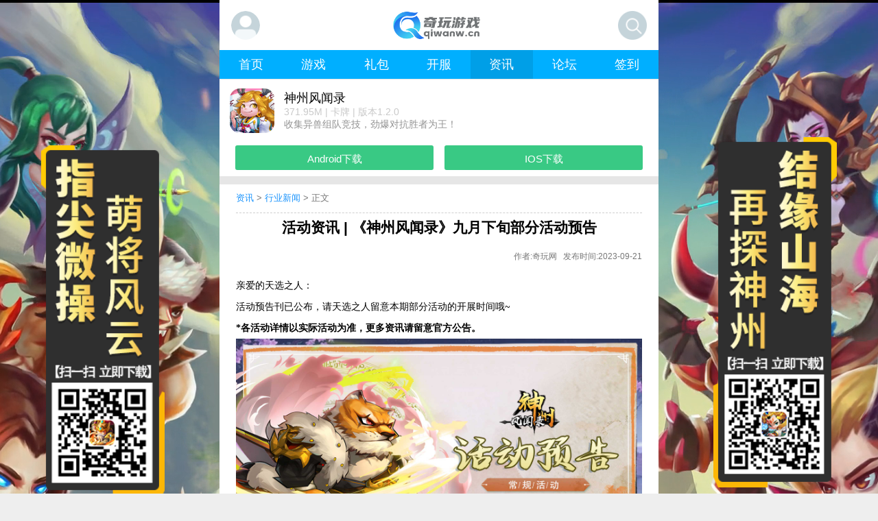

--- FILE ---
content_type: text/html; charset=UTF-8
request_url: https://www.qiwanw.cn/xinwen/2123.html
body_size: 36948
content:
<!DOCTYPE html>
<html lang="en" style="font-size: 60px;overflow-y:scroll;">
<head>
<meta charset="UTF-8">
<meta name="viewport" content="width=device-width, initial-scale=1.0,user-scalable=0,maximum-scale=1, minimum-scale=1" />
<meta name="facebook-domain-verification" content="cvkaswhu8w9nctrcjvspt8b8307q9l" />
<meta http-equiv="X-UA-Compatible" content="ie=edge" />
<meta name="description" content="亲爱的天选之人：活动预告刊已公布，请天选之人留意本期部分活动的开展时间哦~*各活动详情以实际活动为准，更多资讯请留意官方公告。【活动一】鸿运祈福「虎王」●活动时间：9月22日00:00--9月25日23:59●活动范围：开服天数大于30天的区服●活动说明：活动期间，消耗魂玉或「鸿运奖券」进行祈福即可"/>
<meta name="keywords" content="奇玩网,手机游戏,手机游戏平台,手机网游"/>
<title>活动资讯 | 《神州风闻录》九月下旬部分活动预告-奇玩网</title>
<link href="/sources/m/css/site.css?v=2.0.3" rel="stylesheet">
<link href="//staticgwodegame.hrguo.com/sources/common/layui/css/layui.css" rel="stylesheet">
<link href="//staticgwodegame.hrguo.com/sources/m/css/article-detail.css?v=1.2.8" rel="stylesheet">
<link href="//staticgwodegame.hrguo.com/sources/m/css/head.css?v=1.8.10" rel="stylesheet">
<script>(function(doc,win) {var docEl =doc.documentElement,isIOS =navigator.userAgent.match(/\(i[^;]+;( U;)? CPU.+Mac OS X/),dpr =isIOS ?Math.min(win.devicePixelRatio,3) :1,dpr =window.top ===window.self ?dpr :1,dpr =1,scale =1 / dpr,resizeEvt ='orientationchange' in window ?'orientationchange' :'resize';docEl.dataset.dpr =dpr;var metaEl =doc.createElement('meta');metaEl.name ='viewport';metaEl.content ='initial-scale=' + scale + ',maximum-scale=' + scale + ', minimum-scale=' + scale;docEl.firstElementChild.appendChild(metaEl);var recalc =function() {var isPc ='1';var width =docEl.clientWidth;if (width / dpr >750) {width =750 *dpr;}
if(isPc){docEl.style.fontSize =60 *(width / 750) + 'px';}else{docEl.style.fontSize =100 *(width / 750) + 'px';}
};recalc()
if (!doc.addEventListener) return;win.addEventListener(resizeEvt,recalc,false);})(document,window);</script>
</head>
<div id="background">
<img class="right" src="//staticgwodegame.hrguo.com/sources/m/img/left22.png?v=1.1" alt="">
<img class="left" src="//staticgwodegame.hrguo.com/sources/m/img/right22.png?v=1.1" alt="">
<video controls="controls" autoplay="autoplay" id="video" loop="loop" poster="//staticgwodegame.hrguo.com/sources/m/img/video_poster.jpg?v=1.0.0" muted>
<source src="//staticgwodegame.hrguo.com/sources/m/img/qiwan-background.mp4" type="video/mp4">
</video>
</div>
<a href="#">
<div id="inp">
<img src="//staticgwodegame.hrguo.com/sources/m/img/index-inp.png?v=1" alt="#" id="backtop">
</div>
</a>
<div id="box">
<div id="header">
<div class="header-top">
<div class="fr">
<a href="http://www.qiwanw.cn/user/index" class="rt">
<img src="//staticgwodegame.hrguo.com/sources/m/img/app-login.png" alt="" class="">
</a>
<div class="el-badge" style="position: relative;z-index: 2;margin-top: -44px;margin-left: 32px;background: red;width: 10px;height: 10px;border-radius: 10px;display: none;"></div>
</div>
<div class="header-left">
<a href="/">
<img src="//staticgwodegame.hrguo.com/sources/m/img/logo1.png?v=1" alt="" class="left-img">
</a>
</div>
<div class="fl header-l">
<a href="/search/index.html">
<img src="//staticgwodegame.hrguo.com/sources/m/img/head-left-sss.png" alt="">
</a>
</div>
<p class="float"></p>
</div>
<div class="layui-tab layui-tab-card">
<ul class="layui-tab-title">
<a class="in_site" href="/">
<li>首页
</li>
</a>
<a class="in_site" href="//www.qiwanw.cn/game/sy.html">
<li>游戏
</li>
</a>
<a class="in_site" href="//www.qiwanw.cn/gift/libao.html">
<li>礼包
</li>
</a>
<a class="in_site" href="//www.qiwanw.cn/kaifu/index.html">
<li>开服
</li>
</a>
<a class="in_site" href="//www.qiwanw.cn/article/index.html">
<li class="layui-this">资讯
</li>
</a>
<a class="in_site" href="//www.qiwanw.cn/index.html">
<li>
论坛</li>
</a>
<a href="http://www.qiwanw.cn/coin/earncoin" id="qw_h5_game" class="in_site">
<li>签到</li>
</a>
</ul>
</div>
<div class="slider">
<div class="slider_mask"></div>
<div class='slider_content'>
<div class='user-info'>
<img class='user-info-img' src="//staticgwodegame.hrguo.com/sources/m/img/ls_default_avatar.png" alt="">
<div class="user-info-text">
<p class="user-name"> <img src="//staticgwodegame.hrguo.com/sources/m/img/silder_lv.png" alt="lv">
<span></span></p>
<p class="user-address"> </p>
</div>
<a href="http://www.qiwanw.cn/user/modify" class="user-editor">编辑</a>
</div>
<div class="user-focus">
<a href="http://www.qiwanw.cn/user/userfollow?uid=0"><span>关注0</span></a>
<a href="http://www.qiwanw.cn/user/userfans?uid=0"><span>粉丝0</span></a>
</div>
<div class=''>
<a class='item' href='/coin/earncoin'>
<img class='lf-img' src='//staticgwodegame.hrguo.com/sources/m/img/silder01.png'/>
<p class='lf-p'>赚玩币</p>
</a>
<a class='item' href='/coin/mall'>
<img class='lf-img' src='//staticgwodegame.hrguo.com/sources/m/img/silder02.png'/>
<p class='lf-p'>玩币商城</p>
</a>
<a class='item' catchtap='callService' href='/user/libao'>
<img class='lf-img' src='//staticgwodegame.hrguo.com/sources/m/img/silder03.png'/>
<p class='lf-p'>我的礼包</p>
</a>
<a class='item' href='/message/index'>
<img class='lf-img' src='//staticgwodegame.hrguo.com/sources/m/img/silder04.png'/>
<p class='lf-p'>我的消息<div class="message-tab" style="width: 10px;height: 10px;background: red;border-radius: 10px;margin-left: 5px;display: none;"></div></p>
</a>
<a class='item' href="/user/userhome">
<img class='lf-img' src='//staticgwodegame.hrguo.com/sources/m/img/silder05.png'/>
<p class='lf-p'>我的帖子</p>
</a>
<a class='item' href='/posts/videopost'>
<img class='lf-img' src='//staticgwodegame.hrguo.com/sources/m/img/silder06.png'/>
<p class='lf-p'>我关注的板块</p>
</a>
<a class='item' href='/user/index'>
<img class='lf-img' src='//staticgwodegame.hrguo.com/sources/m/img/silder07.png'/>
<p class='lf-p'>安全设置</p>
</a>
</div>
<button class="silder-btn" id="logout">退出登录</button>
</div>
</div>
</div>
<div class="head-placeholder"></div>
<p class="float"></p>
<div class="layui-layer-shade layui-hide" id="weixin_download_guide" style="z-index: 19891017; background-color: rgb(57, 61, 73); opacity: 0.9;">
<img src="//staticgwodegame.hrguo.com/sources/m/img/weixin-download-guide.png" style="display: block;position:relative;right: -35%;width:58%"/>
</div>
<script type="text/javascript" src="/index/globalvar"></script>
<script type="text/javascript">if(!SITE_GLOBAL.isGuest) {window.setInterval(function(){unread();},60000)
}
unread();function unread(){var ajax =new XMLHttpRequest();ajax.open('GET','/message/unread',true);ajax.send();ajax.onreadystatechange =function () {var elBadge =document.getElementsByClassName('el-badge')[0];var messageTab =document.getElementsByClassName('message-tab')[0];if(ajax.readyState ==4 &&ajax.status ==200) {var data =JSON.parse(ajax.responseText);if(data.code !=1) {}else {if(data.data.total !=0) {elBadge.style.display ='block';messageTab.style.display ='block';}else {elBadge.style.display ='none';messageTab.style.display ='none';}
}
}
}
}
</script>
<div id="sy-detail" style="margin:0.25rem">
<div class="layui-container">
<div class="layui-row">
<a href="/game/83.html">
<div class="layui-col-xs2 layui-col-sm2 layui-col-md2">
<img src="http://staticgwodegame.hrguo.com/uploads/20240530/202405306657d7d705dd4.png" alt="神州风闻录" style="width:1.08rem" class="detail-img">
</div>
<div class="layui-col-xs10 layui-col-sm10 layui-col-md10">
<p class="p1">神州风闻录</p>
<p class="p2">371.95M | 卡牌 | 版本1.2.0</p>
<p class="p3">收集异兽组队竞技，劲爆对抗胜者为王！</p>
</div>
</a>
</div>
</div>
<?//=$gameInfo['url']?>
<?//=$gameInfo['ios_url']?>
<?//=$gameInfo['url']?>
<?//=$gameInfo['ios_url']?>
<?//=$gameInfo['url']?>
<div class="layui-row">
<div class="layui-col-xs6 download-android download-inp green">
<a href="http://qiwan-h5-lianyun.oss-cn-shenzhen.aliyuncs.com/shouyouapp/szfwl_qiwan.apk"><p class="button" style="">Android下载</p></a>
</div>
<div class="layui-col-xs6  download-ios download-inp green">
<a href="https://apps.apple.com/cn/app/id1621826879"><p class="button">IOS下载</p></a>
</div>
</div>
</div>
<hr>
<div class="navigation">
<p class="navigation-p"><a href="/article/index.html">资讯</a> > <a href="/xinwen.html">行业新闻</a> > 正文</p>
</div>
<div class="detail">
<h3 class="title">活动资讯 | 《神州风闻录》九月下旬部分活动预告</h3>
<p class="right">
作者:奇玩网 &nbsp;&nbsp;发布时间:2023-09-21 </p>
<p class="float"></p>
<p><span style="font-family: 微软雅黑; font-size: 14px; color: rgb(0, 0, 0);">亲爱的天选之人：</span></p><p><span style="font-family: 微软雅黑; font-size: 14px; color: rgb(0, 0, 0);">活动预告刊已公布，请天选之人留意本期部分活动的开展时间哦~</span></p><p><span style="color: rgb(0, 0, 0);"><strong><span style="color: rgb(0, 0, 0); font-family: 微软雅黑; font-size: 14px;">*各活动详情以实际活动为准，更多资讯请留意官方公告。</span></strong></span></p><p><span style="color: rgb(0, 0, 0);"><strong><span style="color: rgb(0, 0, 0); font-family: 微软雅黑; font-size: 14px;"><img src="//staticgwodegame.hrguo.com/uploads/image/20230921/1695257765268753.jpg" title="1695257765268753.jpg" alt="20230711-神州-活动预告四人物-简体-虎王-zlp-1280×720_new.jpg"/></span></strong></span></p><p><span style="color: rgb(0, 0, 0);"><strong><span style="color: rgb(0, 0, 0); font-family: 微软雅黑; font-size: 14px;"></span></strong></span></p><p><span style="color: rgb(0, 0, 0);"><strong><span style="font-family: 微软雅黑; font-size: 14px;">【活动一】鸿运祈福</span></strong><strong><span style="letter-spacing: 0px; font-size: 14px; background: rgb(255, 255, 255); font-family: 微软雅黑;">「</span></strong><strong><span style="letter-spacing: 0px; font-size: 14px; background: rgb(255, 255, 255); font-family: 微软雅黑;">虎王</span></strong><strong><span style="letter-spacing: 0px; font-size: 14px; background: rgb(255, 255, 255); font-family: 微软雅黑;">」</span></strong></span></p><p><span style="color: rgb(0, 0, 0); font-family: 微软雅黑; font-size: 14px;">●活动时间：9<span style="color: rgb(0, 0, 0); font-family: 微软雅黑;">月22日00:00--9月25日23:59</span></span></p><p><span style="font-family: 微软雅黑; font-size: 14px; color: rgb(0, 0, 0);">●活动范围：开服天数大于30天的区服</span></p><p><span style="color: rgb(0, 0, 0);"><span style="color: rgb(0, 0, 0); font-family: 微软雅黑; font-size: 14px;">●活动说明：活动期间，消耗魂玉或</span><span style="letter-spacing: 0px; font-size: 14px; background: rgb(255, 255, 255); color: rgb(0, 0, 0); font-family: 微软雅黑;">「</span><span style="color: rgb(0, 0, 0); font-family: 微软雅黑; font-size: 14px;">鸿运奖券</span><span style="letter-spacing: 0px; font-size: 14px; background: rgb(255, 255, 255); color: rgb(0, 0, 0); font-family: 微软雅黑;">」</span><span style="color: rgb(0, 0, 0); font-family: 微软雅黑; font-size: 14px;">进行祈福即可获取珍贵道具和</span><span style="letter-spacing: 0px; font-size: 14px; background: rgb(255, 255, 255); color: rgb(0, 0, 0); font-family: 微软雅黑;">「</span><span style="color: rgb(0, 0, 0); font-family: 微软雅黑; font-size: 14px;">平安玉佩</span><span style="letter-spacing: 0px; font-size: 14px; background: rgb(255, 255, 255); color: rgb(0, 0, 0); font-family: 微软雅黑;">」</span><span style="color: rgb(0, 0, 0); font-family: 微软雅黑; font-size: 14px;">，</span><span style="letter-spacing: 0px; font-size: 14px; background: rgb(255, 255, 255); color: rgb(0, 0, 0); font-family: 微软雅黑;">「</span><span style="color: rgb(0, 0, 0); font-family: 微软雅黑; font-size: 14px;">平安玉佩</span><span style="letter-spacing: 0px; font-size: 14px; background: rgb(255, 255, 255); color: rgb(0, 0, 0); font-family: 微软雅黑;">」</span><span style="color: rgb(0, 0, 0); font-family: 微软雅黑; font-size: 14px;">可用于兑换</span><span style="letter-spacing: 0px; font-size: 14px; background: rgb(255, 255, 255); color: rgb(0, 0, 0); font-family: 微软雅黑;">「</span><span style="color: rgb(0, 0, 0); font-family: 微软雅黑; font-size: 14px;">侍从自选宝箱</span><span style="letter-spacing: 0px; font-size: 14px; background: rgb(255, 255, 255); color: rgb(0, 0, 0); font-family: 微软雅黑;">」</span><span style="color: rgb(0, 0, 0); font-family: 微软雅黑; font-size: 14px;">及珍贵道具。</span></span></p><p><span style="color: rgb(0, 0, 0);"><span style="color: rgb(0, 0, 0); font-family: 微软雅黑; font-size: 14px;">●温馨提示：活动结束后，</span><span style="letter-spacing: 0px; font-size: 14px; background: rgb(255, 255, 255); color: rgb(0, 0, 0); font-family: 微软雅黑;">「鸿运奖券」将保留至背包，可在下次活动中使用；「平安玉佩」将按1:10000的比例转换为金币。</span></span></p><p><span style="color: rgb(0, 0, 0);"><strong><span style="color: rgb(0, 0, 0); font-family: 微软雅黑; font-size: 14px;">&nbsp;</span></strong></span></p><p><span style="color: rgb(0, 0, 0);"><strong><span style="color: rgb(0, 0, 0); font-family: 微软雅黑; font-size: 14px;">【活动二】金福满堂</span></strong></span></p><p><span style="font-family: 微软雅黑; font-size: 14px; color: rgb(0, 0, 0);">●活动时间：9月22日00:00--9月28日23:59</span></p><p><span style="font-family: 微软雅黑; font-size: 14px; color: rgb(0, 0, 0);">●活动范围：开服天数大于7天的区服</span></p><p><span style="font-family: 微软雅黑; font-size: 14px; color: rgb(0, 0, 0);">●活动说明：活动期间，每日充值达到指定积分即可领取超值道具奖励，连续七日达标更有超级豪礼领取！</span></p><p><span style="font-family: 微软雅黑; font-size: 14px; color: rgb(0, 0, 0);">&nbsp;</span></p><p><span style="color: rgb(0, 0, 0);"><strong><span style="color: rgb(0, 0, 0); font-family: 微软雅黑; font-size: 14px;">【活动三】跨服答题</span></strong></span></p><p><span style="color: rgb(0, 0, 0); font-family: 微软雅黑; font-size: 14px;">●活动时间：9<span style="color: rgb(0, 0, 0); font-family: 微软雅黑;">月23日00:00--9月24日23:59</span></span></p><p><span style="font-family: 微软雅黑; font-size: 14px; color: rgb(0, 0, 0);">●活动范围：开服天数大于1天的区服</span></p><p><span style="font-family: 微软雅黑; font-size: 14px; color: rgb(0, 0, 0);">●活动说明：活动期间，每日12:00、16:00、20:00可通过主城上方图标或郊外小熊猫处进行答题，最终按答题积分进行排名。</span></p><p><span style="color: rgb(0, 0, 0);"><strong><span style="color: rgb(0, 0, 0); font-family: 微软雅黑; font-size: 14px;">&nbsp;</span></strong></span></p><p><span style="color: rgb(0, 0, 0);"><strong><span style="color: rgb(0, 0, 0); font-family: 微软雅黑; font-size: 14px;">【活动四】跨服祈愿</span></strong></span></p><p><span style="font-family: 微软雅黑; font-size: 14px; color: rgb(0, 0, 0);">●活动时间：9月23日00:00--9月26日23:59，9月27日为积分兑换阶段</span></p><p><span style="font-family: 微软雅黑; font-size: 14px; color: rgb(0, 0, 0);">●活动范围：开服天数大于5天的区服</span></p><p><span style="color: rgb(0, 0, 0);"><span style="color: rgb(0, 0, 0); font-family: 微软雅黑; font-size: 14px;">●活动说明：活动期间，消耗活动道具进行祈愿即可获取珍贵道具和</span><span style="letter-spacing: 0px; font-size: 14px; background: rgb(255, 255, 255); color: rgb(0, 0, 0); font-family: 微软雅黑;">「祈愿积分」</span><span style="color: rgb(0, 0, 0); font-family: 微软雅黑; font-size: 14px;">，</span><span style="letter-spacing: 0px; font-size: 14px; background: rgb(255, 255, 255); color: rgb(0, 0, 0); font-family: 微软雅黑;">「祈愿积分」</span><span style="color: rgb(0, 0, 0); font-family: 微软雅黑; font-size: 14px;">可用于兑换</span><span style="letter-spacing: 0px; font-size: 14px; background: rgb(255, 255, 255); color: rgb(0, 0, 0); font-family: 微软雅黑;">「魂珠」、「魂技升级符」</span><span style="color: rgb(0, 0, 0); font-family: 微软雅黑; font-size: 14px;">等珍贵道具。</span></span></p><p><span style="color: rgb(0, 0, 0);"><span style="color: rgb(0, 0, 0); font-family: 微软雅黑; font-size: 14px;">●温馨提示：活动结束后，活动道具和</span><span style="letter-spacing: 0px; font-size: 14px; background: rgb(255, 255, 255); color: rgb(0, 0, 0); font-family: 微软雅黑;">「祈愿积分」将保留至背包，可在下次活动中使用。</span></span></p><p><span style="font-family: 微软雅黑; letter-spacing: 0px; font-size: 14px; background: rgb(255, 255, 255); color: rgb(0, 0, 0);">&nbsp;</span></p><p><span style="color: rgb(0, 0, 0);"><strong><span style="color: rgb(0, 0, 0); font-family: 微软雅黑; font-size: 14px;">【活动五】招募活动</span></strong></span></p><p><span style="font-family: 微软雅黑; font-size: 14px; color: rgb(0, 0, 0);">●活动时间：9月23日00:00--9月27日23:59</span></p><p><span style="font-family: 微软雅黑; font-size: 14px; color: rgb(0, 0, 0);">●活动范围：开服天数大于5天的区服</span></p><p><span style="color: rgb(0, 0, 0);"><span style="color: rgb(0, 0, 0); font-family: 微软雅黑; font-size: 14px;">●活动说明：活动期间，消耗活动道具</span><span style="letter-spacing: 0px; font-size: 14px; background: rgb(255, 255, 255); color: rgb(0, 0, 0); font-family: 微软雅黑;">「</span><span style="color: rgb(0, 0, 0); font-family: 微软雅黑; font-size: 14px;">太清宝珠</span><span style="letter-spacing: 0px; font-size: 14px; background: rgb(255, 255, 255); color: rgb(0, 0, 0); font-family: 微软雅黑;">」可招募侍从、守护灵、法宝及饰品</span><span style="color: rgb(0, 0, 0); font-family: 微软雅黑; font-size: 14px;">。</span></span></p><p><span style="color: rgb(0, 0, 0);"><span style="color: rgb(0, 0, 0); font-family: 微软雅黑; font-size: 14px;">●温馨提示：活动结束后，</span><span style="letter-spacing: 0px; font-size: 14px; background: rgb(255, 255, 255); color: rgb(0, 0, 0); font-family: 微软雅黑;">「</span><span style="color: rgb(0, 0, 0); font-family: 微软雅黑; font-size: 14px;">太清宝珠</span><span style="letter-spacing: 0px; font-size: 14px; background: rgb(255, 255, 255); color: rgb(0, 0, 0); font-family: 微软雅黑;">」将保留至背包，可在下次活动中使用。</span></span></p><p><span style="color: rgb(0, 0, 0);"><strong><span style="color: rgb(0, 0, 0); font-family: 微软雅黑; font-size: 14px;">&nbsp;</span></strong></span></p><p><span style="color: rgb(0, 0, 0);"><strong><span style="color: rgb(0, 0, 0); font-family: 微软雅黑; font-size: 14px;">【活动六】周饶神工</span></strong><strong><span style="letter-spacing: 0px; font-size: 14px; background: rgb(255, 255, 255); color: rgb(0, 0, 0); font-family: 微软雅黑;">「</span></strong><strong><span style="letter-spacing: 0px; font-size: 14px; background: rgb(255, 255, 255); color: rgb(0, 0, 0); font-family: 微软雅黑;">丹药</span></strong><strong><span style="letter-spacing: 0px; font-size: 14px; background: rgb(255, 255, 255); color: rgb(0, 0, 0); font-family: 微软雅黑;">」</span></strong></span></p><p><span style="color: rgb(0, 0, 0); font-family: 微软雅黑; font-size: 14px;">●活动时间：9<span style="color: rgb(0, 0, 0); font-family: 微软雅黑;">月24日00:00--9月27日23:59</span></span></p><p><span style="font-family: 微软雅黑; font-size: 14px; color: rgb(0, 0, 0);">●活动范围：开服天数大于30天的区服</span></p><p><span style="color: rgb(0, 0, 0); font-family: 微软雅黑; font-size: 14px;">●活动说明：活动期间，可在活动界面进行定制心仪的礼包并购买。</span></p><p><span style="color: rgb(0, 0, 0);"><strong><span style="color: rgb(0, 0, 0); font-family: 微软雅黑; font-size: 14px;">&nbsp;</span></strong></span></p><p><span style="color: rgb(0, 0, 0);"><strong><span style="color: rgb(0, 0, 0); font-family: 微软雅黑; font-size: 14px;">【活动七】七日狂欢</span></strong></span></p><p><span style="font-family: 微软雅黑; font-size: 14px; color: rgb(0, 0, 0);">●活动时间：9月25日00:00--10月1日23:59</span></p><p><span style="color: rgb(0, 0, 0); font-family: 微软雅黑; font-size: 14px;">●活动范围：<span style="color: rgb(0, 0, 0); font-family: 微软雅黑;">开服天数大于30天的区服</span></span></p><p><span style="font-family: 微软雅黑; font-size: 14px; color: rgb(0, 0, 0);">●活动说明：活动期间，每天均有一个玩法获得相应收益加成，收益翻翻翻！</span></p><p><span style="font-family: 微软雅黑; letter-spacing: 0px; font-size: 14px; background: rgb(255, 255, 255); color: rgb(0, 0, 0);">&nbsp;</span></p><p><span style="color: rgb(0, 0, 0);"><strong><span style="color: rgb(0, 0, 0); font-family: 微软雅黑; font-size: 14px;">【活动八】侍从庆典</span></strong></span></p><p><span style="font-family: 微软雅黑; font-size: 14px; color: rgb(0, 0, 0);">●活动时间：9月26日00:00--10月2日23:59</span></p><p><span style="font-family: 微软雅黑; font-size: 14px; color: rgb(0, 0, 0);">●活动范围：开服天数大于30天的区服</span></p><p><span style="font-family: 微软雅黑; font-size: 14px; color: rgb(0, 0, 0);">●活动说明：</span></p><p><span style="color: rgb(0, 0, 0);"><span style="color: rgb(0, 0, 0); font-family: 微软雅黑; font-size: 14px;">1.&nbsp;活动期间，庆典</span><span style="letter-spacing: 0px; font-size: 14px; background: rgb(255, 255, 255); color: rgb(0, 0, 0); font-family: 微软雅黑;">「</span><span style="color: rgb(0, 0, 0); font-family: 微软雅黑; font-size: 14px;">侍从礼包</span><span style="letter-spacing: 0px; font-size: 14px; background: rgb(255, 255, 255); color: rgb(0, 0, 0); font-family: 微软雅黑;">」开启，可在活动界面购买超值礼包</span><span style="color: rgb(0, 0, 0); font-family: 微软雅黑; font-size: 14px;">；</span></span></p><p><span style="color: rgb(0, 0, 0);"><span style="color: rgb(0, 0, 0); font-family: 微软雅黑; font-size: 14px;">2.&nbsp;活动期间，庆典</span><span style="letter-spacing: 0px; font-size: 14px; background: rgb(255, 255, 255); color: rgb(0, 0, 0); font-family: 微软雅黑;">「</span><span style="color: rgb(0, 0, 0); font-family: 微软雅黑; font-size: 14px;">悬赏任务</span><span style="letter-spacing: 0px; font-size: 14px; background: rgb(255, 255, 255); color: rgb(0, 0, 0); font-family: 微软雅黑;">」</span><span style="color: rgb(0, 0, 0); font-family: 微软雅黑; font-size: 14px;">开启，完成任务即可获取豪华道具奖励；</span></span></p><p><span style="color: rgb(0, 0, 0);"><span style="color: rgb(0, 0, 0); font-family: 微软雅黑; font-size: 14px;">3.&nbsp;活动期间，庆典</span><span style="letter-spacing: 0px; font-size: 14px; background: rgb(255, 255, 255); color: rgb(0, 0, 0); font-family: 微软雅黑;">「</span><span style="color: rgb(0, 0, 0); font-family: 微软雅黑; font-size: 14px;">梦境挑战</span><span style="letter-spacing: 0px; font-size: 14px; background: rgb(255, 255, 255); color: rgb(0, 0, 0); font-family: 微软雅黑;">」</span><span style="color: rgb(0, 0, 0); font-family: 微软雅黑; font-size: 14px;">开启，每日按挑战伤害评级发放</span><span style="letter-spacing: 0px; font-size: 14px; background: rgb(255, 255, 255); color: rgb(0, 0, 0); font-family: 微软雅黑;">「</span><span style="color: rgb(0, 0, 0); font-family: 微软雅黑; font-size: 14px;">礼券</span><span style="letter-spacing: 0px; font-size: 14px; background: rgb(255, 255, 255); color: rgb(0, 0, 0); font-family: 微软雅黑;">」奖励；</span></span></p><p><span style="color: rgb(0, 0, 0);"><span style="font-family: 微软雅黑; color: rgb(29, 33, 39); letter-spacing: 0px; font-size: 14px; background: rgb(255, 255, 255);">4.&nbsp;<span style="color: rgb(0, 0, 0); font-family: 微软雅黑;">活动期间，庆典「</span></span><span style="color: rgb(0, 0, 0); font-family: 微软雅黑; font-size: 14px;">个人传记</span><span style="letter-spacing: 0px; font-size: 14px; background: rgb(255, 255, 255); color: rgb(0, 0, 0); font-family: 微软雅黑;">」开启，通过副本挑战可获得珍贵道具奖励；</span></span></p><p><span style="color: rgb(0, 0, 0);"><span style="font-family: 微软雅黑; color: rgb(29, 33, 39); letter-spacing: 0px; font-size: 14px; background: rgb(255, 255, 255);">5.&nbsp;<span style="color: rgb(0, 0, 0); font-family: 微软雅黑;">活动期间，庆典「</span></span><span style="color: rgb(0, 0, 0); font-family: 微软雅黑; font-size: 14px;">专属领取</span><span style="letter-spacing: 0px; font-size: 14px; background: rgb(255, 255, 255); color: rgb(0, 0, 0); font-family: 微软雅黑;">」开启，消耗「</span><span style="color: rgb(0, 0, 0); font-family: 微软雅黑; font-size: 14px;">礼券</span><span style="letter-spacing: 0px; font-size: 14px; background: rgb(255, 255, 255); color: rgb(0, 0, 0); font-family: 微软雅黑;">」可进行抽奖，更有「</span><span style="color: rgb(0, 0, 0); font-family: 微软雅黑; font-size: 14px;">侍从专属法宝</span><span style="letter-spacing: 0px; font-size: 14px; background: rgb(255, 255, 255); color: rgb(0, 0, 0); font-family: 微软雅黑;">」等你领取！</span></span></p><p><span style="color: rgb(0, 0, 0);"><span style="color: rgb(0, 0, 0); font-family: 微软雅黑; font-size: 14px;">●温馨提示：活动结束后，</span><span style="letter-spacing: 0px; font-size: 14px; background: rgb(255, 255, 255); color: rgb(0, 0, 0); font-family: 微软雅黑;">「礼券」将保留至背包，可在下次活动中使用。</span></span></p><p><span style="font-family: 微软雅黑; letter-spacing: 0px; font-size: 14px; background: rgb(255, 255, 255); color: rgb(0, 0, 0);">&nbsp;</span></p><p><span style="color: rgb(0, 0, 0);"><strong><span style="color: rgb(0, 0, 0); font-family: 微软雅黑; font-size: 14px;">【活动九】跨服试练塔</span></strong></span></p><p><span style="color: rgb(0, 0, 0); font-family: 微软雅黑; font-size: 14px;">●活动时间：9<span style="color: rgb(0, 0, 0); font-family: 微软雅黑;">月29日00:00--10月5日23:59，10月6日为英魂对决阶段</span></span></p><p><span style="font-family: 微软雅黑; font-size: 14px; color: rgb(0, 0, 0);">●活动范围：开服天数大于5天的区服</span></p><p><span style="font-family: 微软雅黑; font-size: 14px; color: rgb(0, 0, 0);">●活动说明：</span></p><p><span style="color: rgb(0, 0, 0); font-family: 微软雅黑; font-size: 14px;">1.&nbsp;活动期间，系统将提供部分侍从给玩家，玩家通过搭配进行关卡挑战；</span></p><p><span style="color: rgb(0, 0, 0); font-family: 微软雅黑; font-size: 14px;">2.&nbsp;通过指定层数即可解锁更高级的侍从购买资格；</span></p><p><span style="color: rgb(0, 0, 0); font-family: 微软雅黑; font-size: 14px;">3.&nbsp;<span style="color: rgb(0, 0, 0); font-family: 微软雅黑;">活动第8日为英魂对决阶段，对决阵容将取第8日0点所保存的阵容，请及时更新阵容。</span></span></p><p><span style="color: rgb(0, 0, 0);"><span style="color: rgb(0, 0, 0); font-family: 微软雅黑; font-size: 14px;">●温馨提示：活动结束后，</span><span style="letter-spacing: 0px; font-size: 14px; background: rgb(255, 255, 255); color: rgb(0, 0, 0); font-family: 微软雅黑;">「试炼积分」将保留，可在下次活动中使用。</span></span></p><p><span style="font-family: 微软雅黑; letter-spacing: 0px; font-size: 14px; background: rgb(255, 255, 255); color: rgb(0, 0, 0);">&nbsp;</span></p><p><span style="color: rgb(0, 0, 0);"><strong><span style="color: rgb(0, 0, 0); font-family: 微软雅黑; font-size: 14px;">【活动十】周饶神工</span></strong><strong><span style="letter-spacing: 0px; font-size: 14px; background: rgb(255, 255, 255); color: rgb(0, 0, 0); font-family: 微软雅黑;">「</span></strong><strong><span style="color: rgb(0, 0, 0); font-family: 微软雅黑; font-size: 14px;">灵匙</span></strong><strong><span style="letter-spacing: 0px; font-size: 14px; background: rgb(255, 255, 255); color: rgb(0, 0, 0); font-family: 微软雅黑;">」</span></strong></span></p><p><span style="color: rgb(0, 0, 0); font-family: 微软雅黑; font-size: 14px;">●活动时间：9<span style="color: rgb(0, 0, 0); font-family: 微软雅黑;">月30日00:00--10月3日23:59</span></span></p><p><span style="font-family: 微软雅黑; font-size: 14px; color: rgb(0, 0, 0);">●活动范围：开服天数大于30天的区服</span></p><p><span style="color: rgb(0, 0, 0); font-family: 微软雅黑; font-size: 14px;">●活动说明：活动期间，可在活动界面进行定制心仪的礼包并购买。</span></p><p><span style="font-family: 微软雅黑; font-size: 14px; color: rgb(0, 0, 0);">&nbsp;</span></p><p><span style="color: rgb(0, 0, 0);"><strong><span style="color: rgb(0, 0, 0); font-family: 微软雅黑; font-size: 14px;">【活动十一】暗香浮影</span></strong></span></p><p><span style="color: rgb(0, 0, 0); font-family: 微软雅黑; font-size: 14px;">●活动时间：9<span style="color: rgb(0, 0, 0); font-family: 微软雅黑;">月30日00:00--10月3日23:59</span></span></p><p><span style="font-family: 微软雅黑; font-size: 14px; color: rgb(0, 0, 0);">●活动范围：开服天数大于30天的区服</span></p><p><span style="color: rgb(0, 0, 0);"><span style="color: rgb(0, 0, 0); font-family: 微软雅黑; font-size: 14px;">●活动说明：活动期间，消耗魂玉或</span><span style="letter-spacing: 0px; font-size: 14px; background: rgb(255, 255, 255); color: rgb(0, 0, 0); font-family: 微软雅黑;">「</span><span style="color: rgb(0, 0, 0); font-family: 微软雅黑; font-size: 14px;">灵匙</span><span style="letter-spacing: 0px; font-size: 14px; background: rgb(255, 255, 255); color: rgb(0, 0, 0); font-family: 微软雅黑;">」进行翻牌即可获取珍贵道具</span><span style="color: rgb(0, 0, 0); font-family: 微软雅黑; font-size: 14px;">。</span></span></p><p><span style="color: rgb(0, 0, 0);"><span style="color: rgb(0, 0, 0); font-family: 微软雅黑; font-size: 14px;">●温馨提示：活动结束后，</span><span style="letter-spacing: 0px; font-size: 14px; background: rgb(255, 255, 255); color: rgb(0, 0, 0); font-family: 微软雅黑;">「</span><span style="color: rgb(0, 0, 0); font-family: 微软雅黑; font-size: 14px;">灵匙</span><span style="letter-spacing: 0px; font-size: 14px; background: rgb(255, 255, 255); color: rgb(0, 0, 0); font-family: 微软雅黑;">」将按1:10000的比例转换为金币。</span></span></p><p><span style="color: rgb(0, 0, 0);"><strong><span style="color: rgb(0, 0, 0); font-family: 微软雅黑; font-size: 14px;">&nbsp;</span></strong></span></p><p><span style="font-family: 微软雅黑; letter-spacing: 0px; font-size: 14px; background: rgb(255, 255, 255); color: rgb(0, 0, 0);">&nbsp;</span></p><p><span style="font-family: 微软雅黑; letter-spacing: 0px; font-size: 14px; background: rgb(255, 255, 255); color: rgb(0, 0, 0);">欢迎各位喜爱神州的天选之人持续关注我们~</span></p><p><span style="font-family: 微软雅黑; letter-spacing: 0px; font-size: 14px; background: rgb(255, 255, 255); color: rgb(0, 0, 0);">游戏官网：</span><a href="http://m.szfwl.qiwanw.cn/" style="font-family: 微软雅黑; letter-spacing: 0px; font-size: 14px; background: rgb(255, 255, 255); text-decoration: underline; color: rgb(0, 0, 0);"><span style="font-family: 微软雅黑; letter-spacing: 0px; font-size: 14px; background: rgb(255, 255, 255); text-decoration: underline; color: rgb(0, 0, 0);">http://m.szfwl.qiwanw.cn/</span></a></p><p><span style="font-family: 微软雅黑; letter-spacing: 0px; font-size: 14px; background: rgb(255, 255, 255); color: rgb(0, 0, 0);">官方公众号：神州风闻录（szfwlsy）</span></p><p><span style="font-family: 微软雅黑; letter-spacing: 0px; font-size: 14px; background: rgb(255, 255, 255); color: rgb(0, 0, 0);">*福利不定期发放，欢迎关注~</span></p><p><br/></p></div>
<div class="increase-article">
<a href="/article/2125.html"><p class="up">上一篇 ：版本更新 | 《神州风闻录》9月21日更新公告</p></a>
<a href="/article/2119.html"><p class="below">下一篇 ：活动预告 | 《萌将风云》9月18日-9月24日部分精彩活动预告</p></a>
</div>
<hr>
<div class="icom">
<img src="//staticgwodegame.hrguo.com/sources/m/img/article-wz.png" alt="" class="wz">
<h4>相关文章</h4>
</div>
<div id="article-box">
<div class="article-bor">
<div class="article-font">
<p>
<a class="article-title" href="http://www.qiwanw.cn/xinwen/2411.html">
萌将风云 | 2026年1月拟开服表 </a>
</p>
<p>
<a class="article-title" href="http://www.qiwanw.cn/xinwen/2410.html">
萌将风云 | 2025年12月拟开服表 </a>
</p>
<p>
<a class="article-title" href="http://www.qiwanw.cn/xinwen/2409.html">
萌将风云 | 2025年11月拟开服表 </a>
</p>
<p>
<a class="article-title" href="http://www.qiwanw.cn/xinwen/2408.html">
萌将风云 | 2025年10月拟开服表 </a>
</p>
<p>
<a class="article-title" href="http://www.qiwanw.cn/xinwen/2407.html">
《萌将风云》9月23日部分区服合服预告 </a>
</p>
</div>
</div>
<hr>
</div>
<div>
<div class="icom">
<img src="//staticgwodegame.hrguo.com/sources/m/img/article-cn.png" alt="" class="xh">
<h4 class="font">猜你喜欢</h4>
</div>
<div id="my-like">
<div class="my-img">
<p class="float"></p>
</div>
</div>
</div>
<hr>
<p class="float"></p>
<div id="bottom">
<div class="layui-row">
<div class="layui-col-xs9 layui-col-sm8 layui-col-md8">
<p class="p1">
<a href="http://www.qiwanw.cn/about/cooperation">商务合作</a>
<a href="http://www.qiwanw.cn/about/us">关于我们</a>
<a href="http://h5.qiwanw.com/user/supervision">家长监护</a>
<a href="//www.qiwanw.cn/user/service.html">意见反馈</a>
</p>
<p style="padding-top:0.1rem">厦门奇玩网络科技有限公司 版权所有</p>
<p><a href="http://beian.miit.gov.cn/">闽ICP备17014589号-4</a>
&nbsp;&nbsp;
闽网文〔2018〕1670-093号</p>
<div class="img">
<p style="margin:0;color:#000">友情链接 :</p>
<a href="http://sq.qiwanw.cn/" target="_blank"><p>奇玩社区</p></a>
<a href="http://www.shouyoubus.com/" target="_blank">
<p>
手游巴士
</p>
</a>
<a href="http://www.anqu.com/ " target="_blank">
<p>
安趣网
</p>
</a>
<a href="http://www.77l.com" target="_blank">
<p>
齐齐乐
</p>
</a>
</div>
<p class="float"></p>
</div>
<div class="layui-col-xs3 layui-col-sm3 layui-col-md3 rg">
<img src=//staticgwodegame.hrguo.com/sources/m/img/footer.jpg alt="奇玩网络公众号">
<p>官方公众号
</p>
</div>
<div class="float"></div>
</div></div>
</div>
<script src="//staticgwodegame.hrguo.com/sources/common/js/jquery.min.js"></script>
<script src="//staticgwodegame.hrguo.com/sources/common/js/yii.js"></script>
<script src="//staticgwodegame.hrguo.com/sources/common/layui/layui.js"></script>
<script src="//staticgwodegame.hrguo.com/sources/m/js/site.js?v=1.4.6"></script>
<script src="//staticgwodegame.hrguo.com/sources/common/js/dialog-plus.js"></script>
<script src="//staticgwodegame.hrguo.com/sources/m/js/article-detail.js"></script>
<script src="//staticgwodegame.hrguo.com/sources/m/js/head.js?v=1.5.8"></script>
<div style="display: none">
<script>(function(){var bp =document.createElement('script');var curProtocol =window.location.protocol.split(':')[0];if (curProtocol ==='https') {bp.src ='https://zz.bdstatic.com/linksubmit/push.js';}
else {bp.src ='http://push.zhanzhang.baidu.com/push.js';}
var s =document.getElementsByTagName("script")[0];s.parentNode.insertBefore(bp,s);})();</script>
<script>var cnzz_s_tag =document.createElement('script');cnzz_s_tag.type ='text/javascript';cnzz_s_tag.async =true;cnzz_s_tag.charset ='utf-8';cnzz_s_tag.src ='https://w.cnzz.com/c.php?id=1273008742&web_id=1273008742&async=1';var root_s =document.getElementsByTagName('script')[0];root_s.parentNode.insertBefore(cnzz_s_tag,root_s);</script>
</div>
</body>
</html>


--- FILE ---
content_type: text/html; charset=UTF-8
request_url: https://www.qiwanw.cn/index/globalvar
body_size: 3161
content:
var SITE_GLOBAL={"download":"http:\/\/www.qiwanw.cn\/game\/gamedownload","gamerank":"http:\/\/www.qiwanw.cn\/gamerank\/ajaxgetgamelist","apscode":"http:\/\/www.qiwanw.cn\/user\/scode","loginurl":"http:\/\/www.qiwanw.cn\/user\/login","sobindurl":"http:\/\/www.qiwanw.cn\/user\/sobind","feeds":"http:\/\/www.qiwanw.cn\/feeds\/ajaxnewpostlist","focusgroup":"http:\/\/www.qiwanw.cn\/feeds\/focusgroup","groupdetailpost":"http:\/\/www.qiwanw.cn\/feeds\/groupdetailpost","followgame":"http:\/\/www.qiwanw.cn\/game\/followgame","report":"http:\/\/www.qiwanw.cn\/denounce\/report","gamevote":"http:\/\/www.qiwanw.cn\/game\/gamecommentvote","fauthurl":"http:\/\/www.qiwanw.cn\/user\/fauth","ajaxgamerep":"http:\/\/www.qiwanw.cn\/game\/ajaxcmtreply","isGuest":true,"loginAvatar":"","loginNickname":"","cgamereply":"http:\/\/www.qiwanw.cn\/game\/createcommentrep","delgamecmt":"http:\/\/www.qiwanw.cn\/game\/delgamecomment","delgamecmtrep":"http:\/\/www.qiwanw.cn\/game\/delcommentrep","pagegamepost":"http:\/\/www.qiwanw.cn\/game\/ajaxpostlist","editorupload":"https:\/\/www.qiwanw.com\/posts\/trumbowygupload","ossvideosign":"http:\/\/www.qiwanw.cn\/utils\/ossvideosign","publishpost":"http:\/\/www.qiwanw.cn\/posts\/publish","modifypost":"http:\/\/www.qiwanw.cn\/posts\/updatepost","addgamecmt":"http:\/\/www.qiwanw.cn\/game\/opcmt","modgamecmt":"http:\/\/www.qiwanw.cn\/game\/updategamecomment","pagegamecmt":"http:\/\/www.qiwanw.cn\/game\/ajaxcmtlist","postcollect":"http:\/\/www.qiwanw.cn\/posts\/postscollect","ajaxpostrep":"http:\/\/www.qiwanw.cn\/posts\/ajaxcmtreply","pagepostcmt":"http:\/\/www.qiwanw.cn\/posts\/ajaxcmtlist","postvote":"http:\/\/www.qiwanw.cn\/posts\/postsvote","delpost":"http:\/\/www.qiwanw.cn\/posts\/delposts","delpostcmt":"http:\/\/www.qiwanw.cn\/posts\/delpostscomment","delpostrep":"http:\/\/www.qiwanw.cn\/posts\/delpostscommentrep","userbind":"http:\/\/www.qiwanw.cn\/user\/bind","addpostcmt":"http:\/\/www.qiwanw.cn\/posts\/createpostcomment","cpostreply":"http:\/\/www.qiwanw.cn\/posts\/createcommentrep","userupavatar":"http:\/\/www.qiwanw.com\/user\/fileupload?configname=avatar_upload","usermodify":"http:\/\/www.qiwanw.cn\/user\/modify","followuser":"http:\/\/www.qiwanw.cn\/user\/followuser","hideplayedgame":"http:\/\/www.qiwanw.cn\/user\/hideplayedgame","usercbind":"http:\/\/www.qiwanw.cn\/user\/cbind","ajaxtggame":"http:\/\/www.qiwanw.cn\/gametag\/ajaxtaggamelist","setauth":"http:\/\/www.qiwanw.cn\/user\/setauth","usercauth":"http:\/\/www.qiwanw.cn\/user\/cauth","shSuggest":"http:\/\/www.qiwanw.cn\/search\/suggest","shSearch":"http:\/\/www.qiwanw.cn\/search\/searchresult","unread":"http:\/\/www.qiwanw.cn\/message\/unread","search":"http:\/\/www.qiwanw.cn\/search\/resultpage?type=game","addfeedback":"http:\/\/www.qiwanw.cn\/about\/feedback","coinsetaddress":"http:\/\/www.qiwanw.cn\/coin\/ajaxsetaddress","coingetaddress":"http:\/\/www.qiwanw.cn\/coin\/ajaxgetaddress","coinajaxgetsigndata":"http:\/\/www.qiwanw.cn\/coin\/ajaxgetsigndata","coinajaxdosign":"http:\/\/www.qiwanw.cn\/coin\/ajaxdosign","lazyimg":"\/\/staticgwodegame.hrguo.com\/sources\/common\/img\/lazyimg.jpg","captcha":"\/user\/captcha"}

--- FILE ---
content_type: text/css
request_url: https://www.qiwanw.cn/sources/m/css/site.css?v=2.0.3
body_size: 2454
content:
/*举报弹窗*/
.dialog-report{width: 428px;}
.dialog-report .report-head{text-align: center;padding-top:2%}
.dialog-report .report-select{padding:3% 5% 0;color:#949494}
.dialog-report .report-select label{display: block;width: 100%;margin-top:7%}
/*.dialog-report .report-select label span{padding-left:2%}*/
.dialog-report .report-select textarea{width: 94%;height: 100px;color:#949494;margin-top:8%;padding:3%}
.dialogreport .ui-dialog-footer button{width: 159px;background:#e3e3e3;border:1px solid #e3e3e3;margin-left:20px;height: 49px;font-size: 18px}
.dialogreport .ui-dialog-footer button.ui-dialog-autofocus{background:#00AFFF;border:1px solid #00AFFF;margin-left:70px}
.dialogreport .ui-dialog-footer button:hover{background: #e3e3e3;border:1px solid #e3e3e3}
.dialogreport .ui-dialog-footer button.ui-dialog-autofocus:hover{background:#00AFFF;border:1px solid #00AFFF}
.dialogreport .ui-dialog-footer button.ui-dialog-autofocus:focus{background: #00AFFF;border:1px solid #00AFFF}
.dialogreport .ui-dialog-button{width: 100%}
.dialogreport .radio-style{display: inline-block!important;width: 20px!important;margin-top:0!important;}
.dialogreport .pure-checkbox{line-height: 14px}
.dialogreport .ui-dialog-button{margin:3% 0 5%}
textarea{outline:none}
.pure-checkbox input[type="radio"] + .radio-style::before {
    content: "\a0"; /*不换行空格*/
    display: inline-block;
    width: 15px;
    height: 15px;
    border-radius: 50%;
    border: 1px solid #ccc;
}
.pure-checkbox input[type="radio"]:checked + .radio-style::before {
    background-color: #00AFFF;
    background-clip: content-box;
    /*padding: 2px;*/
    border:2px solid #00Afff;
    box-sizing: border-box;
    width: 17px;
    height: 17px;

}
.pure-checkbox input[type="radio"] {position: absolute;clip: rect(0, 0, 0, 0);}

.w {  /*版心 提取 */
    max-width: 750px;margin:0 auto
}
.fl {
    float:left
}
.fr {
    float:right
}
.al {
    text-align:left
}
.ac {
    text-align:center
}
.ar {
    text-align:right
}
.hide {
    display:none
}
.bt{
    margin-top:20px
}
.f14{font-size: 12px}
.f16{font-size: 14px}
.f18{font-size: 16px}
.f19{font-size: 17px}
.f21{font-size: 19px}
.f23{font-size: 21px}
.f24{font-size: 22px}
.f26{font-size: 24px}
.f27{font-size: 25px}
.f29{font-size: 27px}
.f32{font-size: 30px}
.f34{font-size: 32px}
.f36{font-size: 34px}
.f37{font-size: 35px}
.f38{font-size: 36px}
.f39{font-size: 37px}
.f40{font-size: 40px}
.f42{font-size: 42px}

--- FILE ---
content_type: text/css
request_url: https://staticgwodegame.hrguo.com/sources/m/css/article-detail.css?v=1.2.8
body_size: 4110
content:



hr{margin-top:0;height: 0.2rem;}
h3{font-size: 0.3rem;display: inline-block;}
.icon-img{display: inline-block;width: 0.4rem;margin:-0.18rem 0.1rem 0 0}
h4{font-size: 0.25rem}


#sy-detail{margin:0.2rem}
#sy-detail .p1{font-size: 0.3rem;margin-top:0.03rem;color:#000}
#sy-detail .p2{font-size: 0.23rem;color:#c9c9c9;}
#sy-detail .p3{font-size: 0.23rem;color:#939393;}
/*上一篇 下一篇*/
.increase-article{padding:0 0.4rem 0.1rem 0.4rem;border-top:1px dashed #cecece}
.increase-article p{font-size: 0.25rem;color:#1B94FC;white-space:nowrap;overflow:hidden;padding-top:0.15rem}
.increase-article .up{padding-top:0.1rem}
.increase-article .below{padding-bottom:0.1rem}

.button{height: 0.6rem;width: 1.18rem;text-align: center;margin-top:0.3rem;line-height: 0.65rem;font-size: 0.25rem;background: #39c984;color:#fff;border-radius: 3px;
    -moz-border-radius: 3px;
    -webkit-border-radius: 3px;}
.game-button{width:7rem;height:0.8rem;font-size:0.31rem;line-height:0.79rem}

.navigation{max-width:640px;padding:0.2rem 0.4rem 0}
.navigation-p{color:#777;font-size:0.21rem;border-bottom:1px dashed #cecece;padding-bottom:0.2rem}
.navigation-p a{color:#1B94FC}

/*下载按钮*/
.download-inp p{width: 95%;margin-left:2.5%;background: #8e8e8e}
/*.layui-row .button{color:#000}*/
.layui-col-xs6{height:0.8rem;font-size:0.28rem;line-height:0.79rem;}
/*安卓*/
.layui-col-xs12 p{width:100%;height:0.8rem;font-size:0.28rem;line-height:0.79rem;background: #9f9f9f}
.green .button{background:#39c984;color:#fff;}


#sy-kaifu{margin:0.2rem}

#sy-kaifu .layui-row{font-size: 0.27rem;line-height: 0.5rem;color:#777}
#sy-kaifu .layui-container{font-size: 0.25rem;color:#777;line-height: 0.45rem}
#sy-kaifu .kaifu-top .top-p{font-size: 0.25rem;padding:0.1rem 0 0.2rem}
#sy-kaifu .kaifu-content{font-size: 0.22rem;padding:0.2rem 0 0;color:#777}


.download{width: 100%;height: 1.1rem;background: #fff;}
.download .button{margin-left:4%;float: left;margin-top:0.15rem}



.detail{padding:0.1rem 0.4rem 0.1rem;line-height:0.5rem;font-size:0.26rem;color:#777}
    .detail h3{font-size:0.30rem;display:block;color:#000}
    .detail img{width:100%;}
    .right{float:right;font-size:0.2rem;color:#777;margin:0.2rem 0}
    h4{font-size:0.28rem;color:#777;line-height:0.4rem}
    hr{height: 0.2rem;}
    .title{text-align: center;}
    @media screen and (min-width: 500px) {
       .detail{line-height:0.5rem}
       .detail h3{font-size:0.35rem;display:block;color:#000}
    }




/*相关文章*/
#article-box{width: 100%;max-width: 640px;margin:0 auto;background: #fff;}
#article-box .article-bor{width: 90%;margin:0 auto;}
#article-box .article-bor h4{margin:0.2rem 0.15rem;font-size: 0.15rem;font-weight: bold;float: left}
#article-box .article-bor .article-font{width: 100%;white-space:nowrap;overflow:hidden;float: left}
#article-box .article-bor .article-font p{font-size: 0.24rem;height: 0.6rem;border-top:1px dashed #ccc;line-height: 0.6rem;color:#777;}

/*猜你喜欢*/
#my-like{width: 100%;max-width: 640px;margin:0 auto}
#my-like .my-img h4{margin:0.2rem 0.15rem;font-size: 0.15rem;font-weight: bold;float: left;}
#my-like .my-img{width: 100%;float:left;background: #fff;height: 100%;margin-top:-3px;padding-bottom:0.2rem;padding-top:0.1rem}
#my-like .my-img div{float:left;width: 25%;}
#my-like .my-img div img{width: 60%;float: left;margin-left:20%;}
#my-like .my-img div p{font-size: 0.24rem;width: 100%;text-align: center;padding-top:0.15rem}

.icom{width: 100%;border:1px solid #fff;height: 0.8rem;background: #fff;box-sizing: border-box}
.icon .font{padding-left:0.05rem}
.icom img{width: 0.45rem;margin:0.15rem 0.1rem 0 0.4rem;float: left}
.icom h4{font-size: 0.25rem;margin-top:0.15rem;color:#000;font-weight: bold}
.icom .wz{width: 0.38rem;margin:0.15rem 0.15rem 0 0.4rem;}


.article-category{color: #337ab7;}
.article-title{color: #333333;}
@media screen and (min-width: 640px) {
  #zx-box .zx-bor div .p{font-size: 0.15rem;}
  #zx-header .center .p{margin-left:0.05rem}
  #my-like .my-img div img{width: 50%;margin-left:25%;}
  #article-box .article-bor .article-font p{padding-left:0.15rem}
 
}






--- FILE ---
content_type: text/css
request_url: https://staticgwodegame.hrguo.com/sources/m/css/head.css?v=1.8.10
body_size: 11242
content:

body,html,p,div,img,ul,li{margin:0;padding:0;}


body{font-family:Microsoft YaHei, Tahoma,Verdana,STHeiTi,simsun,sans-serif;background: #eee;}
#box{max-width: 640px;margin:0 auto;background: #fff;position: relative;}
hr{max-width: 640px;margin:0 auto}
.float{clear: both}

#header{
  width: 100%;
  height: 2rem;
  line-height: 0.8rem;
  position: fixed;
  z-index: 1000;
  background: #fff;
  left: 0;
  margin: 0 auto;
}

.head-placeholder{
  height: 2rem;
}

#header .header-top{padding:0.1rem 0.28rem 0.13rem;}
#header .header-top .header-left{float: left;width: 33.3%;text-align: center}
#header .header-top .header-left  .left-img{
  height: 0.7rem;line-height: 0.6rem;
  /* padding:0.2rem 0 0 0.2rem */
}


#header .fl{width: 33.3%;float: left;display: inline-block;height:0.6rem;text-align: right}
#header .fl img{
  width: 0.7rem;
  /* padding:0.2rem 0 0 0.2rem */
}


#header .fr{width: 33.3%;float: left;display: inline-block;text-align: left}
#header .fr img{
  width: 0.7rem;
  border-radius: 0.7rem;
 /*  padding:0.2rem 0 0 0.2rem */
}
#header .fr p{text-align: center;padding-left:0.18rem;font-size: 0.16rem;color:#b4b4b4}
#header .fr .hide{width: 0.5rem;padding:0.28rem 0 0 0.2rem}



/*公用listcss*/
#list #list-row .layui-row{margin-top:0.4rem;}
#list #list-row .lisr-centre{padding-right:0.2rem;}
#list #list-row .lisr-centre .p1{font-size: 0.3rem}
#list #list-row img{width: 100%;max-width:65px}
#list #list-row .lisr-centre p{font-size: 0.24rem;overflow: hidden;text-overflow:ellipsis;white-space: nowrap;padding-left:0.1rem}
#list #list-row .lisr-centre .p3{font-size: 0.25rem}
#list #list-row .lisr-centre .centre{line-height: 0.35rem;margin-top:0.05rem}
#list #list-row .lisr-centre div{white-space:nowrap; overflow:hidden; text-overflow:ellipsis;padding-left:0.1rem}
#list #list-row .lisr-right p{width: 1.08rem;height: 0.6rem;background: #39c883;color:#fff;text-align: center;line-height: 0.59rem;font-size: 0.25rem;
border-radius: 3px;
-moz-border-radius: 3px;
  -webkit-border-radius: 3px;
  margin-top:0.3rem; }

.more-games{text-align: center;color:#777;font-size: 0.24rem;margin-top:0.3rem}

h3{font-weight: bold}

/*公用list2   css*/
#list #list-row .layui-progress{width: 2.5rem;margin-top:0.4rem;float:left}
/*#list #list-row .layui-progress .layui-progress-bar{}*/

#list #list-row .lisr-centre .progress{margin-top:0.3rem;font-size: 0.25rem;color:#ff9000}
/* .layui-tab-card{
  position: fixed;
  width: 100%;
  max-width: 640px;
} */
.layui-tab-title li{width: 14.285%;font-size: 0.28rem}


#bottom{position: relative;bottom: 0;background: #fff;max-width: 640px;margin:0 auto;padding:0.3rem 0.2rem 0.2rem;}
#bottom .p1{font-size: 0.24rem;color:#2491c3;/* border-bottom:1px solid #eee */}
#bottom .p1 a{color:#2491c3;margin-right: 0.1rem;}
#bottom p{font-size: 0.23rem;color:#777;margin-top:0.05rem}
#bottom .placeholder{height:0.2rem;}
#bottom .img p{display: inline-block;font-size: 0.25rem;color:#777}
#bottom .img p img{height: 0.6rem;}
#bottom .img{font-size: 0.25rem;width: 100%;text-align: left;padding-top:0.05rem}
#bottom i{font-size: 0.25rem;color:#00afff}
/* #bottom .rg{
  text-align: left;
}
#bottom .rg img{
  width: 3rem;
  margin: 0.5rem 0 0.2rem; 
}
#bottom .rg p{
  width: 3rem;
  text-align: center;
  font-size: 0.25rem;
  color:#333;
} */


#bottom .rg{
  text-align: center;
}
#bottom .rg img{
 /*  width: 90%; */
  width: 68%;
  margin: 0.2rem 0; 
}
#bottom .rg p{
  width: 100%;
  /* font-size: 0.25rem; */
  font-size: 0.25rem;
  color:#333;
  text-align: center;
}


/*.layui-progress{background: #ffa200}*/

input[type=button], input[type=submit], input[type=file], button { cursor: pointer; -webkit-appearance: none; }

/*背景图*/
#background #video{position: absolute;z-index: 1000;height:100%;height:1080px;min-height: 1080px;object-fit: contain;left:50%;top:0;transform:translate(-50%,0%);}

#background{height:100%;position: fixed;top:0;left:0;right:0;bottom: 0;z-index: -1;}
/*返回顶部*/
#inp img{width: 1.05rem;background-size: 100% 100%;position: fixed;bottom: 0.1rem;right: 0.1rem;display: none;z-index: 9999}

/*图片验证吗*/
.banding p img{width: 100%;margin-top:-3px}



@media screen and (min-width: 640px) {
    .layui-layer-libao{margin-left:210px;}


    /*顶部*/
    #list #list-row .lisr-centre .centre{line-height: 0.38rem;margin-top:0}

    #header{
     /*  height: 1.3rem; */
      height: 1.9rem;
      left: 50%;
      margin-left: -320px;
      max-width: 640px;
    }

    .slider .slider_content{
      max-width: 500px !important;
    }

    .head-placeholder{
      height: 1.9rem;
    }
    #header .header-top .header-left ul li img{height: 0.9rem;margin-top:0.05rem}
    /*#header .header-top .header-left ul li img{width: 0.65rem;}
    #header .header-top .header-left ul li .header-left-img{width: 0.7rem;height: 0.7rem;}*/
    #header .header-top{padding:0.2rem 0.28rem 0.22rem;}
    .layui-tab-title li{height: 0.7rem;line-height: 0.7rem;font-size: 0.3rem;}
    .layui-tab-title{height: 0.7rem;line-height: 0.7rem}
    #bottom .p1{font-size: 0.24rem;color:#000;padding-bottom: 0.2rem;}
    #bottom .p1 a{margin-right: 0.3rem;}
    #bottom p{font-size: 0.24rem;line-height: 0.35rem;color:#777}

    #bottom .rg{
      text-align: center;
    }
    #bottom .rg img{
     /*  width: 90%; */
      width: 68%;
      margin:0;
    }
    #bottom .rg p{
      width: 100%;
      /* font-size: 0.25rem; */
      font-size: 0.2rem;
      color:#333;
    }

    #header .header-top .header-right .rt img{height: 0.68rem;}
    #header .header-top .header-right .rt img{width: 0.68rem}
    #header .header-top .header-right .header-right-search{height:0.7rem;margin:0.05rem 0.4rem}
    #header .header-top .header-right{float: right;margin-top:0.05rem}
    #header .header-right .fr img{padding:0.2rem 0 0 0.3rem}

    #bottom{padding:0.3rem;}
    #list #list-row .lisr-centre .p1{font-size:0.25rem;color:#000;margin-top:0.08rem}
    #list #list-row .lisr-centre p{font-size: 0.18rem;padding-left:0}
    .more-games{font-size: 0.22rem;}
    #list #list-row .lisr-centre .p3{font-size:0.21rem}
    #remen .remen-header h3{font-size: 0.32rem}
    /*#list #list-row img{width: 1rem;}*/
    #list #list-row .lisr-right p{width: 1.08rem;height: 0.55rem;background: #39c883;color:#fff;text-align: center;line-height: 0.55rem;font-size: 0.22rem;margin-top:0.2rem;}
    #list #list-row .lisr-centre .game-list-p1{margin-top:0.02rem}
    #list #list-row .layui-progress{width: 4.5rem;margin-top:0.3rem}
    #list #list-row .lisr-centre div{padding-left:0;}
    #list #list-row .lisr-centre .progress{margin-top:0.2rem}

    #search .search-content .search-shop img{width: 4.7%;}
    #search-list{width: 9rem;margin-left:-4.5rem}
    #list #list-row .layui-row{margin-top:0.3rem}

    #index-row img{width: 50%;margin-left:25%}
    .layui-col-md2{width: 13%;}
    .layui-col-md8{width: 72%;}

    .layui-col-xs2 p{float: right;margin-right:-0.15rem}

    /*#background{position: fixed;width: 1920px;left:0;top:0;z-index: -1;}*/
    #background .left{width: 3rem;position: absolute;left:50%;margin-left:400px;top:200px;z-index: 9000}
    #background .right{width: 3rem;position: absolute;right:50%;margin-right:400px;top:200px;z-index: 9000}
    #inp img{width: 1.3rem;left:50%;margin-left:330px;}

    #header .header-right .fl{width: 5rem}
    #header .header-right .header-l{margin-right: 0.6rem}
    #header .header-right .fl input{width: 2rem}
    #header .header-right .fr p{font-size: 0.14rem}
    #bottom .img{font-size: 0.25rem;width: 100%;padding-top:0.2rem}

    #header .header-right .fr .xz img{width: 0.7rem;padding-top:0.15rem}

    
 
    .user-info-img{
      width: 1.8rem;
      height: 1.8rem;
      margin-right: 20px;
    }
 
    .user-name{
      font-size: 0.4rem; 
      padding-right: 1.45rem;
    }
    
    .user-name img{
      width: 1.3rem;
      top: 0.1rem;
    }
    
    .user-name span{
      top: 0.05rem;
      right: 0.32rem;
      font-size: 0.2rem;
    }
    
    
    .user-address{
      font-size: 0.3rem;
    }
    
    .user-editor{
      top: 0.65rem;
      right: 0.5rem;
      font-size: 0.32rem;
    }
    
    .item{
      width: calc(50% - 0.5rem);
      height: 1.4rem;
      margin:0 0.5rem;
    }
    .lf-img{
      width: 0.65rem;
      height: 0.65rem;
    }
    .lf-p{
      font-size: 0.4rem;
      margin-left: 0.5rem;
    }
    
    .user-focus{
      padding: 0 0.5rem 0.5rem;
    }
    
    .user-focus span{
      padding: 0.15rem 0.4rem;
      font-size: 0.28rem;
      margin-right: 0.5rem;
      border-radius: 20px;
    }
    
    .silder-btn{
      width: calc(100% - 1rem);
      margin-left: 0.5rem;
      margin-top: 0.5rem;
      border-radius: 2px;
      font-size: 0.32rem;
      line-height: 0.9rem;
    }
    
}


@media (max-width: 768px) and (min-width: 640px)  {

/*   #bottom .rg{
    text-align: left;
  }
  #bottom .rg img{
    width: 3rem;
    margin: 0.5rem 0 0.2rem; 
  }
  #bottom .rg p{
    width: 3rem;
    text-align: center;
    font-size: 0.25rem;
  } */
}

.layui-layer-libao{position: fixed;margin-top:32px;margin-left:180px;color:#00AFFF;font-size:13px;cursor: pointer;}


.slider .slider_mask{
  width: 100%;
  background: #000;
  opacity: .7;
  height: 100%;
  top: 0;
  position: fixed;
  max-width: 640px;
  z-index: 1999;
  display: none;
  cursor: pointer;
}

.slider .slider_content{
  position: fixed;
  top: 0;
  width: 100%;
  height: 100%;
  z-index: 2000;
  max-width: 80%;
  transition: all .3s ease-in-out 0s;
  margin-left: -100%;
  background: #fff;
}


.user-info{
  display: flex;
  flex-direction: row;
  align-items: center;
  padding: 0.4rem 0.4rem 0.2rem;
  position: relative;
}
.user-info-img{
  width: 1.2rem;
  height: 1.2rem;
  margin-right: 0.3rem;
  border-radius: 50%;
  box-shadow: 8px 8px 20px #f5f5f5, -8px -8px 20px #f5f5f5;
}
.user-info-text{
 /*  font-weight: 300;
  font-size: 34px;
  color: #191919; */
}

.user-name{
  font-size: 0.3rem;
  line-height: 0.6rem;
  color: #000;
  padding-right: 1.05rem;
  position: relative;
}

.user-name img{
  width: 1rem;
  position: absolute;
  top: 0.05rem;
  right: 0;
}

.user-name span{
  position: absolute;
  top: 0.02rem;
  right: 0.19rem;
  color: #fff;
  font-weight: bold;
  font-size: 0.2rem;
}


.user-address{
  font-size: 0.2rem;
  color: #999;
  line-height: 0.6rem;
}

.user-editor{
  position: absolute;
  top: 0.52rem;
  right: 0.4rem;
  font-size: 0.25rem;
  color: #00affa;
  cursor: pointer;
  line-height: 0.4rem;
}

.user-editor:hover{
  color: #00affa;
}

.item{
  width: calc(100% - 0.8rem);
  height: 1rem;
  margin:0 0.4rem;

  display: flex;
  flex-direction: row;
  align-items: center;
}
.lf-img{
  width: 0.5rem;
  height: 0.5rem;
}
.lf-p{
  font-size: 0.3rem;
  margin-left: 0.3rem;
  color: #000;
}

.user-focus{
  padding: 0 0.4rem 0.4rem;
  border-bottom: 1px solid #f5f5f5;
}

.user-focus span{
  padding: 0.1rem 0.3rem;
  font-size: 0.2rem;
  color: #333;
  background: #f0f5f7;
  margin-right: 0.5rem;
  border-radius: 20px;
}

.silder-btn{
  width: calc(100% - 1rem);
  margin-left: 0.5rem;
  margin-top: 0.5rem;
  background: #00afff;
  color: #fff;
  border: 0;
  border-radius: 2px;
  font-size: 0.32rem;
    line-height: 0.9rem;
}





--- FILE ---
content_type: application/javascript; charset=utf-8
request_url: https://staticgwodegame.hrguo.com/sources/m/js/head.js?v=1.5.8
body_size: 1848
content:
$(function () {
    $('#logout').click(function () {
        $.get('/user/logout', function (res) {
            if (res.code == 1) {
                window.location.href = res.data.url;

                // var newScriptNode = document.createElement('script');
                // newScriptNode.src = res.data.url + '?r=' + Math.random();
                // document.body.appendChild(newScriptNode)

                // 接口返回值跳转
                // window.location.href = res.data.redirect;
            }else if(res.code == -1 && res.message == false) {
                window.location.href = res.data[0];
            } else {
                layer.msg(res.message, {
                    icon: 2,
                    time: 2000 //2秒关闭（如果不配置，默认是3秒）
                }, function () {
                    //do something
                });
            }
        }, 'json');
    });

    $('.login').on('click', function () {
        console.log('44')
        $('.slider_content').css({'margin-left': '0%'})
        $('.slider_mask').show()
    });
    $('.slider_mask').on('click', function () {
        $('.slider_content').css({'margin-left': '-100%'})
        $('.slider_mask').hide()
    });
})
function circleTo(){
    var isPC = IsPC();
    if(isPC === false){
        window.location.href = 'https://h5.xianpipa.com/#/circlelist?id=22';
    }else{
        window.location.href = '/posts/index';
    }
}
function IsPC(){
    var userAgentInfo = navigator.userAgent;
    var Agents = [
        "Android", 
        "iPhone", 
        "SymbianOS", 
        "Windows Phone",
        "iPad",
        "iPod"
    ];
    var flag = true;
    for (var v = 0; v < Agents.length; v++) {
        if (userAgentInfo.indexOf(Agents[v]) > 0) {
            flag = false;
            break;
        }
    }
    return flag;
}

--- FILE ---
content_type: application/javascript; charset=utf-8
request_url: https://staticgwodegame.hrguo.com/sources/m/js/site.js?v=1.4.6
body_size: 20414
content:
// layui自定义模块全局配置
layui.config({
    base: '/sources/m/js/' //你存放新模块的目录，注意，不是layui的模块目录
})

var SITE_UTIL = function(){

}


/**
 * 获取系统
 * @returns {{isTablet: boolean, isPhone: boolean, isAndroid: boolean, isPc: boolean}}
 */
SITE_UTIL.osChecker = function() {
    var ua = navigator.userAgent,
        isWeixin = /(?:MicroMessenger)/.test(ua),
        isWindowsPhone = /(?:Windows Phone)/.test(ua),
        isQiwanwapp = /(?:qiwanwapp)/.test(ua),
        isSymbian = /(?:SymbianOS)/.test(ua) || isWindowsPhone,
        isAndroid = /(?:Android)/.test(ua),
        isFireFox = /(?:Firefox)/.test(ua),
        isChrome = /(?:Chrome|CriOS)/.test(ua),
        isTablet = /(?:iPad|PlayBook)/.test(ua) || (isAndroid && !/(?:Mobile)/.test(ua)) || (isFireFox && /(?:Tablet)/.test(ua)),
        isPhone = /(?:iPhone)/.test(ua) && !isTablet,
        isPc = !isPhone && !isAndroid && !isSymbian,
        isMobile = isPhone || isAndroid || isSymbian || isWindowsPhone;
    return {
        isWeixin : isWeixin,
        isTablet: isTablet,
        isPhone: isPhone,
        isAndroid : isAndroid,
        isPc : isPc,
        isMobile :isMobile,
        isQiwanwapp : isQiwanwapp
    };
}();


//视频缩放
// $(window).resize(function(){
// 	if($(window).width() < $("#video").width()){
// 		$("#video").css("left",($("#video").width()-$(window).width())*-0.5)
// 	}else{
// 		$("#video").css("left",$(window).width()-$("#video").width())
// 	}
// });

/**
 * 点击下载
 */
SITE_UTIL.downLoad = function (detailUrl, androidUrl, iosUrl, obj) {
    layui.use(['layer'], function(){
        var osChecker = SITE_UTIL.osChecker;
        if (osChecker.isWeixin && osChecker.isAndroid) {
            SITE_UTIL.showWinXinGuide();
            return false;
        }
        if (osChecker.isPc) {
            window.location.href = detailUrl;
        }
        if (osChecker.isAndroid) {
            if (androidUrl == '') {
                layer.open({
                    content: '<div style="text-align: center;color: #8A8A8A;font-size: 0.28rem">Android下载暂未开放</div>',
                    btn: '关闭',
                    shade: [0.8, '#393D49'],
                    shadeClose:true,
                    btnAlign: 'c', //按钮居中
                    yes: function(index, layero){
                        layer.closeAll();
                    }
                });
            } else {
                window.location.href = androidUrl;
            }
        }
        if (osChecker.isPhone) {
            if (iosUrl == '') {
                layer.open({
                    content: '<div style="text-align: center;color: #8A8A8A;font-size: 0.28rem">IOS下载暂未开放</div>',
                    btn: '关闭',
                    shade: [0.8, '#393D49'],
                    shadeClose:true,
                    btnAlign: 'c', //按钮居中
                    yes: function(index, layero){
                        layer.closeAll();
                    }
                });
            } else {
                window.location.href = iosUrl;
            }
        }

    });

}
/*显示微信引导图*/
SITE_UTIL.showWinXinGuide = function () {
    $('#weixin_download_guide').removeClass('layui-hide');
    $('#weixin_download_guide').click(function () {
        $('#weixin_download_guide').addClass('layui-hide');
    });
}

$(window).scroll(function () {

    if ($(window).scrollTop() > 200) {
        $("#backtop").fadeIn(400);
    } else {
        $("#backtop").fadeOut(200);
    }
});

/*点击搜索*/
SITE_UTIL.clickGameSearch = function (obj) {
    var searchName = $.trim($(obj).val())
    SITE_UTIL.setMySearchGame('game_with_i_searched', searchName);
}

// 存搜索记录
SITE_UTIL.setMySearchGame = function(key, value){
    var data = SITE_UTIL.getMySearchGame('game_with_i_searched');
    if (data == null) {// 没有数据
        localStorage.setItem(key, JSON.stringify([value]));
        return false;
    }

   // 判断是否大于30个
    if(data.length >= 30) { // 删除后追加
        data.pop();
        data.unshift(value);
        var jsonData =  JSON.stringify(data);
    } else { // 加入数组头部
        // 判断是否已经有该记录
        var res = $.inArray(value, data)
        if (res >= 0) {
            data.splice(res, 1);
        }
        data.unshift(value);
        var jsonData =  JSON.stringify(data);
    }

    localStorage.setItem(key, jsonData);
}
// 取搜索记录
SITE_UTIL.getMySearchGame = function(key){
    return JSON.parse(localStorage.getItem(key));
}

SITE_UTIL.getUrlParam = function (name) {
    var reg = new RegExp("(^|&)"+ name +"=([^&]*)(&|$)");
    var r = window.location.search.substr(1).match(reg);
    if(r!=null)return  unescape(r[2]);
    return null;
}
SITE_UTIL.checkMobileFormat = function (str) {
    var myreg=/^[1][3,4,5,6,7,8,9][0-9]{9}$/;
    if (!myreg.test(str)) {
        return false;
    } else {
        return true;
    }
}

/*App下载*/
layui.use('layer', function(){
    $('.qiwan_app_download').click(function () {
        var url = $(this).data('url');
        var ios_url = $(this).data('ios-url');
        var osChecker = SITE_UTIL.osChecker;
        if (osChecker.isWeixin && osChecker.isAndroid) {
            SITE_UTIL.showWinXinGuide();
            return false;
        }
        if (osChecker.isPc) { // 直接下载安卓
            if (url) {
                console.log('pc');
                window.location.href = url;
            }
            return false;
        }
        if (osChecker.isAndroid) {
            console.log('android');
            if (!url) {
                layer.open({
                    content: '<div style="text-align: center;color: #8A8A8A;font-size: 0.28rem">Android下载暂未开放</div>',
                    btn: '关闭',
                    shade: [0.8, '#393D49'],
                    shadeClose:true,
                    btnAlign: 'c', //按钮居中
                    yes: function(index, layero){
                        layer.closeAll();
                    }
                });
            } else {
                window.location.href = url;
            }
        }
        if (osChecker.isPhone) {
            console.log('ios');
            if (!ios_url) {
                layer.open({
                    content: '<div style="text-align: center;color: #8A8A8A;font-size: 0.28rem">IOS下载暂未开放</div>',
                    btn: '关闭',
                    shade: [0.8, '#393D49'],
                    shadeClose:true,
                    btnAlign: 'c', //按钮居中
                    yes: function(index, layero){
                        layer.closeAll();
                    }
                });
            } else {
                window.location.href = ios_url;
            }
        }
    });
});

$(document).on('click', '.layui-layer-libao', function () {
    window.location.href = sy_global.API_MYGIFT_URL;
})


SITE_UTIL.PopUptimer = function(msg,timeOut){
    var d = dialog({
        id: 'id-demo',
        // title: '操作提示',
        content: msg,
        okValue: '确定',
        skin: 'dialogSign',
        ok: function () {}
    });
    d.show();
    setTimeout(function () {
        d.close().remove();
    }, timeOut ? timeOut : 1000);
};
// 评分星星
SITE_UTIL.gameCommentStartRender = ({
    init   : function () {
        this.refresh();
        return this;
    },
    refresh: function () {
        $(".show_number li p").each(function (index, element) {
            var isRender = $(this).parents('.show_number').data('isRender');
            if (isRender) {
                return true;
            }
            $(this).parents('.show_number').data('isRender', true);

            var num = $(this).attr("tip");
            var www = $(this).width()*(num/5);
            $(this).css("width", www);
            $(this).parent(".atar_Show").siblings("span").text(num * 2);
            var score = $(this).attr('tip');
            if(score == 0){
                $(this).parents('.show_number').prepend('<li><p>评分过少</p></li>');
                $(this).parents('.show_number').find('.atar_Show').next('span').remove();
                $(this).parents('.show_number').find('.atar_Show').remove();
            }
        });

    },
}).init();
/**
 * 加载更多按钮
 */
SITE_UTIL.ajaxPageBtn = ({
    jqSelector      : {
        contentBlock: '.jsGetMoreContentBlock',
        listWrap    : '.jsListWrap',
        getMoreBtn  : '.jsGetMoreBtn',
    },
    loadingTip      : {
        normal : '加载更多',
        loading: '疯狂加载中...',
        noMore : '没有更多了',
        error  : '获取失败，点击重新获取',
        empty  : '空空如也(⊙︿⊙)'
    },
    getMoreBtn      : null,
    init            : function () {
        this.getMoreBtn = $(this.jqSelector.getMoreBtn);
        this._bindEvent();
        return this;
    },
    _bindEvent      : function () {//元素事件绑定
        var that = this;
        this.getMoreBtn.click(function () {
            var jqThat       = $(this),
                ajaxUrl      = jqThat.data('url'),//data-url 属性
                page         = jqThat.data('page') || 1,//data-page 属性
                extParamsStr = jqThat.data('extParams'),//data-ext-params 属性 json格式
                pageSize     = jqThat.data('pageSize') || 10;//data-page-size 属性
            //解析额外传递参数
            var dataInfo = {page: page, pageSize: pageSize};
            if (extParamsStr) {
                var extParamList = eval('(' + extParamsStr + ')');
                for (var paramName in extParamList) {
                    dataInfo[paramName] = extParamList[paramName];
                }
            }

            //加载下一页
            !jqThat.data('isLoading') && that._getNextPageData(ajaxUrl, dataInfo, jqThat);
        });
    },
    _getNextPageData: function (ajaxUrl, dataInfo, jqThat) {//获取下一页数据
        var that = this;
        //设置按钮加载中状态与文字
        jqThat.data('isLoading', true);
        jqThat.html(that.loadingTip.loading);

        //ajax进行访问
        this._doAjax(function (result) {
            if (result.code == 1) {
                //获取成功，则数据追加展示
                $(jqThat).closest(that.jqSelector.contentBlock).find(that.jqSelector.listWrap).append(result.data.html);
                typeof Plyr != "undefined" && SITE_UTIL.playerRender && (SITE_UTIL.playerRender.renderPlayer());

                //改变dom上的页数累加
                jqThat.data('page', (dataInfo['page']+1));
            }

            //ajax成功回调函数,可以在页面编写一个全局函数，data-success 属性 设置为该全局函数名
            var successFnName = jqThat.data('success');
            successFnName && eval(successFnName + '(result);');

            //如果返回为空或者当前返回条数小于页数展示条数，则表示没有数据了
            if (result.code == 0 || result.data.currentPageSize < dataInfo['pageSize'] || ($.trim(result.data.html) == '')) {
                that.disableBtn(jqThat);

                if (dataInfo['page'] == 1) {
                    if (($.trim(result.data.html) == '')) {//如果第一页就没有内容，则提示没有内容
                        var emptyTip = jqThat.data('emptyTip');//data-empty-tip属性
                        emptyTip     = emptyTip ? emptyTip : that.loadingTip.empty;
                        jqThat.css({'fontSize': '16px'}).html(emptyTip);//显示没有内容的相应提示
                    } else {
                        jqThat.hide();//第一页就结束则隐藏按钮
                    }
                }

                return;
            }

            //修改按钮文字和状态
            jqThat.html(that.loadingTip.normal);
            jqThat.data('isLoading', false);
        }, ajaxUrl, dataInfo, 'json', 'get', function (result) {
            //修改按钮文字和状态
            jqThat.html(that.loadingTip.error);
            jqThat.data('isLoading', false);

            //错误回调函数
            var errorFnName = jqThat.data('error');//data-error 属性
            errorFnName && eval(successFnName + '(result);');
        });
    },
    disableBtn      : function (jqThat) {//结束按钮触发加载更多,jqThat 参数为对应加载更多的按钮
        jqThat.html(this.loadingTip.noMore);
        jqThat.data('isLoading', true).css({cursor: 'default', 'border': 'none', 'color': '#777'});//让按钮点击无效
    },
    refreshBtn      : function (jqThat) {//重置加载更多按钮，jqThat 参数为对应加载更多的按钮
        jqThat.html(this.loadingTip.normal);
        jqThat.closest(this.jqSelector.contentBlock).find(this.jqSelector.listWrap).html('');
        jqThat.data('isLoading', false).data('page', 1).attr('style', '');//重置按钮
    },
    _doAjax         : function (callback, url, data, dataType, method, errorCallback) {//ajax操作
        data     = data || {};
        method   = method || 'get';
        dataType = dataType || 'json';
        $.ajax({
            type    : method,
            url     : url,
            data    : data,
            dataType: dataType,
            cache   : 'false',
            global  : false,
            error   : function (rst) {
                errorCallback(rst);
            },
            success : function (rst) {
                callback(rst);
            }
        });
    }
}).init();

/**
 * window滚动事件操作器
 */
SITE_UTIL.windowScrollHandler = ({
    scrollBottomEvent  : {},//存储滚动到底部触发事件，键：事件名称，值：回调函数
    scrollEvent        : {},//存储滚动触发事件，键：事件名称，值：回调函数,暂时不添加该功能
    bottomDistance     : 100,//距离底部的距离
    init               : function () {
        this._bindEvent();
        return this;
    },
    _bindEvent         : function () {
        var that = this;
        $(window).scroll(function () {
            var bot = that.bottomDistance;
            //距离底部100px的时候加载
            if ((bot + $(window).scrollTop()) >= ($(document).height() - $(window).height())) {
                that.triggerBottomEvents();//出发绑定的滚动事件
            }
        });
    },
    triggerBottomEvents: function (eventName) { //触发滚动的事件
        eventName = eventName || null;//如果eventName没有指定，则触发所有事件
        for (var fnIndex in this.scrollBottomEvent) {
            if (typeof this.scrollBottomEvent[fnIndex] == "function") {
                (eventName == null || fnIndex == eventName) && (this.scrollBottomEvent[fnIndex])();
            }
        }
    },
    /**
     * 添加滚动触发事件
     * @param eventName 事件名称
     * @param callback  回调函数
     */
    addBottomEvent     : function (eventName, callback) {
        this.scrollBottomEvent[eventName] = callback;
    }
}).init();

/**
 * 关注其他用户操作
 * @type {*|void}
 */
SITE_UTIL.followOp = ({
    jqSelector : {
        btn: '.jsFollow'//关注操作那妞
    },
    toggleClass: 'on',//未关注时的样式
    init       : function () {
        this.bindEvent();
    },
    bindEvent  : function () {
        var that = this;
        $("body").on('click', that.jqSelector.btn, function () {
            var currentObj = $(this);
            var followuid  = $(this).data('followuid');//data-followuid属性
            $.post(SITE_GLOBAL['followuser'],
                {
                    follow_uid: followuid,
                },
                function (data, status) {
                    if (data.code == 1) {
                        currentObj.toggleClass(that.toggleClass);
                        var text = currentObj.hasClass(that.toggleClass) ? '+关注' : '已关注';
                        currentObj.text(text);

                        return false;
                    } else {
                        SITE_UTIL.PopUptimer(data.message);
                        return false;
                    }
                }, "json");
        });
    }
}).init();
//视频
SITE_UTIL.playerRender = ({
    init:function(){
        // this.renderPlayer();
        return this;
    },
    renderPlayer:function(){
        $(document).on('click','.plyr',function () {
            $(this).children('.plyr__controls').css('bottom','0px')
        })
        const player = Plyr.setup('video',{
            hideControls : false,
        })
    }
}).init();
// 举报
SITE_UTIL.juBao = ({
    init : function () {
        this.bind();
        return this;
    },
    bind : function () {
        var jubaoObj = this;
        $(document).on('click','.report',function () {
            // 举报弹窗
            var _this = $(this);
            var elem = $('.dialog-report');
            var d = dialog({
                content: elem,
                id: 'id-demo',
                skin: 'dialogreport',
                okValue: '提交',
                ok: function () {
                    var checkValue = jubaoObj.checkReportData();
                    if (checkValue == false) return false;
                    var obj = _this.data('object');
                    var targetId = _this.data('id');
                    var anotherReason = $.trim($('#report_area').val());
                    var params = {
                        obj:obj,
                        toUid:_this.data('to-uid'),
                        reason:checkValue,
                        otherReason:anotherReason,
                        targetId:targetId,
                    };
                    console.log(params);
                    $.post(SITE_GLOBAL.report, params, function(res){
                        if (res['code'] == 1) {
                            $('input[name="jubao"]').prop('checked', false);
                            $('#report_area').val('');
                            SITE_UTIL.PopUptimer('<div style="color:green;text-align: center;font-size: 15px;">举报成功！</div>');
                        } else {
                            SITE_UTIL.PopUptimer('<div style="color:red;text-align: center;font-size: 15px;">'+res['message']+'</div>');
                        }
                    });
                },
                cancelValue: '取消',
                cancel: function () {}
            }).showModal();

        });
        // 举报原因
        $('input[name="jubao"]').click(function(){
            $('.report_error').html('').addClass('hide');
        });
    },
    checkReportData : function () {
        var checkValue = parseInt($('input[name="jubao"]:checked').val());
        if (!checkValue) {
            $('.report_error').html('请选择举报原因').removeClass('hide');
            return false;
        }
        return checkValue;
    }
}).init();
//弹窗提示
SITE_UTIL.PopUphint = function(msg, confirm){
    var d = dialog({
        title: '提示',
        id: 'id-demo',
        content: msg,
        okValue: '确定',
        ok:confirm,
        cancelValue: '取消',
        cancel: function () {}
    });
    d.show();
};
var showMsg;
layui.use(['libao-op'], function () {
    liboObj = layui['libao-op'];
    showMsg = function (msg) {
        layer.open({
            content: '<div style="text-align: center;color: #8A8A8A;font-size: 0.28rem">' + msg + '</div>',
            btn: '关闭',
            shade: [0.8, '#393D49'],
            shadeClose: true,
            btnAlign: 'c', //按钮居中
            yes: function (index, layero) {
                layer.closeAll();
            }
        });
    }
});
// 图片懒加载
$.fn.myLazyLoad = function() {
    this.not('.loaded').lazyload({
        placeholder : SITE_GLOBAL.lazyimg, //用图片提前占位
        // placeholder,值为某一图片路径.此图片用来占据将要加载的图片的位置,待图片加载时,占位图则会隐藏
        threshold: 30, // 提前开始加载
        // threshold,值为数字,代表页面高度.如设置为200,表示滚动条在离目标位置还有200的高度时就开始加载图片,可以做到不让用户察觉
        failurelimit : 10 ,// 图片排序混乱时

    });
    $(this).addClass('loaded');
};

--- FILE ---
content_type: application/javascript; charset=utf-8
request_url: https://staticgwodegame.hrguo.com/sources/common/js/dialog-plus.js
body_size: 49314
content:
/*! art.dialog@7.0.0 | https://github.com/aui/artDialog */
!function(t,e){"object"==typeof exports&&"object"==typeof module?module.exports=e(require("jQuery")):"function"==typeof define&&define.amd?define(["jQuery"],e):"object"==typeof exports?exports.dialog=e(require("jQuery")):t.dialog=e(t.jQuery)}(this,function(t){return function(t){function e(r){if(o[r])return o[r].exports;var i=o[r]={i:r,l:!1,exports:{}};return t[r].call(i.exports,i,i.exports,e),i.l=!0,i.exports}var o={};return e.m=t,e.c=o,e.i=function(t){return t},e.d=function(t,o,r){e.o(t,o)||Object.defineProperty(t,o,{configurable:!1,enumerable:!0,get:r})},e.n=function(t){var o=t&&t.__esModule?function(){return t.default}:function(){return t};return e.d(o,"a",o),o},e.o=function(t,e){return Object.prototype.hasOwnProperty.call(t,e)},e.p="",e(e.s=15)}([function(e,o){e.exports=t},function(t,e,o){var r=o(7);"string"==typeof r&&(r=[[t.i,r,""]]);o(5)(r,{});r.locals&&(t.exports=r.locals)},function(t,e){t.exports={backdropBackground:"#000",backdropOpacity:.7,content:'<span class="ui-dialog-loading">Loading..</span>',title:"",statusbar:"",button:null,ok:null,cancel:null,okValue:"ok",cancelValue:"cancel",cancelDisplay:!0,width:"",height:"",padding:"",skin:"",quickClose:!1,innerHTML:'<div i="dialog" class="ui-dialog"><div class="ui-dialog-arrow-a"></div><div class="ui-dialog-arrow-b"></div><table class="ui-dialog-grid"><tr><td i="header" class="ui-dialog-header"><button i="close" class="ui-dialog-close">&#215;</button><div i="title" class="ui-dialog-title"></div></td></tr><tr><td i="body" class="ui-dialog-body"><div i="content" class="ui-dialog-content"></div></td></tr><tr><td i="footer" class="ui-dialog-footer"><div i="statusbar" class="ui-dialog-statusbar"></div><div i="button" class="ui-dialog-button"></div></td></tr></table></div>'}},function(t,e,o){function r(){this.destroyed=!1,this.__popup=i("<div />").css({display:"none",position:"absolute",outline:0}).attr("tabindex","-1").html(this.innerHTML).appendTo("body"),this.__backdrop=this.__mask=i("<div />").css({opacity:.7,background:"#000"}),this.node=this.__popup[0],this.backdrop=this.__backdrop[0],n++}var i=o(0),n=0,a=!("minWidth"in i("html")[0].style),s=!a;i.extend(r.prototype,{node:null,backdrop:null,fixed:!1,destroyed:!0,open:!1,returnValue:"",autofocus:!0,align:"bottom left",innerHTML:"",className:"ui-popup",show:function(t){if(this.destroyed)return this;var e=this.__popup,o=this.__backdrop;if(this.__activeElement=this.__getActive(),this.open=!0,this.follow=t||this.follow,!this.__ready){if(e.addClass(this.className).attr("role",this.modal?"alertdialog":"dialog").css("position",this.fixed?"fixed":"absolute"),a||i(window).on("resize",i.proxy(this.reset,this)),this.modal){var n={position:"fixed",left:0,top:0,width:"100%",height:"100%",overflow:"hidden",userSelect:"none",zIndex:this.zIndex||r.zIndex};e.addClass(this.className+"-modal"),s||i.extend(n,{position:"absolute",width:i(window).width()+"px",height:i(document).height()+"px"}),o.css(n).attr({tabindex:"0"}).on("focus",i.proxy(this.focus,this)),this.__mask=o.clone(!0).attr("style","").insertAfter(e),o.addClass(this.className+"-backdrop").insertBefore(e),this.__ready=!0}e.html()||e.html(this.innerHTML)}return e.addClass(this.className+"-show").show(),o.show(),this.reset().focus(),this.__dispatchEvent("show"),this},showModal:function(){return this.modal=!0,this.show.apply(this,arguments)},close:function(t){return!this.destroyed&&this.open&&(void 0!==t&&(this.returnValue=t),this.__popup.hide().removeClass(this.className+"-show"),this.__backdrop.hide(),this.open=!1,this.blur(),this.__dispatchEvent("close")),this},remove:function(){if(this.destroyed)return this;this.__dispatchEvent("beforeremove"),r.current===this&&(r.current=null),this.__popup.remove(),this.__backdrop.remove(),this.__mask.remove(),a||i(window).off("resize",this.reset),this.__dispatchEvent("remove");for(var t in this)delete this[t];return this},reset:function(){var t=this.follow;return t?this.__follow(t):this.__center(),this.__dispatchEvent("reset"),this},focus:function(){var t=this.node,e=this.__popup,o=r.current,n=this.zIndex=r.zIndex++;if(o&&o!==this&&o.blur(!1),!i.contains(t,this.__getActive())){var a=e.find("[autofocus]")[0];!this._autofocus&&a?this._autofocus=!0:a=t,this.__focus(a)}return e.css("zIndex",n),r.current=this,e.addClass(this.className+"-focus"),this.__dispatchEvent("focus"),this},blur:function(){var t=this.__activeElement;return arguments[0]!==!1&&this.__focus(t),this._autofocus=!1,this.__popup.removeClass(this.className+"-focus"),this.__dispatchEvent("blur"),this},addEventListener:function(t,e){return this.__getEventListener(t).push(e),this},removeEventListener:function(t,e){for(var o=this.__getEventListener(t),r=0;r<o.length;r++)e===o[r]&&o.splice(r--,1);return this},__getEventListener:function(t){var e=this.__listener;return e||(e=this.__listener={}),e[t]||(e[t]=[]),e[t]},__dispatchEvent:function(t){var e=this.__getEventListener(t);this["on"+t]&&this["on"+t]();for(var o=0;o<e.length;o++)e[o].call(this)},__focus:function(t){try{this.autofocus&&!/^iframe$/i.test(t.nodeName)&&t.focus()}catch(t){}},__getActive:function(){try{var t=document.activeElement,e=t.contentDocument;return e&&e.activeElement||t}catch(t){}},__center:function(){var t=this.__popup,e=i(window),o=i(document),r=this.fixed,n=r?0:o.scrollLeft(),a=r?0:o.scrollTop(),s=e.width(),u=e.height(),f=t.width(),l=t.height(),p=(s-f)/2+n,h=382*(u-l)/1e3+a,c=t[0].style;c.left=Math.max(parseInt(p),n)+"px",c.top=Math.max(parseInt(h),a)+"px"},__follow:function(t){var e=t.parentNode&&i(t),o=this.__popup;if(this.__followSkin&&o.removeClass(this.__followSkin),e){var r=e.offset();if(r.left*r.top<0)return this.__center()}var n=this,a=this.fixed,s=i(window),u=i(document),f=s.width(),l=s.height(),p=u.scrollLeft(),h=u.scrollTop(),c=o.width(),d=o.height(),g=e?e.outerWidth():0,b=e?e.outerHeight():0,w=this.__offset(t),v=w.left,y=w.top,m=a?v-p:v,_=a?y-h:y,x=a?0:p,E=a?0:h,A=x+f-c,k=E+l-d,R={},T=this.align.split(" "),B=this.className+"-",U={top:"bottom",bottom:"top",left:"right",right:"left"},P={top:"top",bottom:"top",left:"left",right:"left"},L=[{top:_-d,bottom:_+b,left:m-c,right:m+g},{top:_,bottom:_-d+b,left:m,right:m-c+g}],S={left:m+g/2-c/2,top:_+b/2-d/2},C={left:[x,A],top:[E,k]};i.each(T,function(t,e){L[t][e]>C[P[e]][1]&&(e=T[t]=U[e]),L[t][e]<C[P[e]][0]&&(T[t]=U[e])}),T[1]||(P[T[1]]="left"===P[T[0]]?"top":"left",L[1][T[1]]=S[P[T[1]]]),B+=T.join("-")+" "+this.className+"-follow",n.__followSkin=B,e&&o.addClass(B),R[P[T[0]]]=parseInt(L[0][T[0]]),R[P[T[1]]]=parseInt(L[1][T[1]]),o.css(R)},__offset:function(t){var e=t.parentNode,o=e?i(t).offset():{left:t.pageX,top:t.pageY};t=e?t:t.target;var r=t.ownerDocument,n=r.defaultView||r.parentWindow;if(n==window)return o;var a=n.frameElement,s=i(r),u=s.scrollLeft(),f=s.scrollTop(),l=i(a).offset(),p=l.left,h=l.top;return{left:o.left+p-u,top:o.top+h-f}}}),r.zIndex=1024,r.current=null,t.exports=r},function(t,e,o){o(1);var r=o(0),i=o(3),n=o(2),a=0,s=new Date-0,u=!("minWidth"in r("html")[0].style),f="createTouch"in document&&!("onmousemove"in document)||/(iPhone|iPad|iPod)/i.test(navigator.userAgent),l=!u&&!f,p=function(t,e,o){var i=t=t||{};"string"!=typeof t&&1!==t.nodeType||(t={content:t,fixed:!f}),t=r.extend(!0,{},p.defaults,t),t.original=i;var n=t.id=t.id||s+a,u=p.get(n);return u?u.focus():(l||(t.fixed=!1),t.quickClose&&(t.modal=!0,t.backdropOpacity=0),r.isArray(t.button)||(t.button=[]),void 0!==o&&(t.cancel=o),t.cancel&&t.button.push({id:"cancel",value:t.cancelValue,callback:t.cancel,display:t.cancelDisplay}),void 0!==e&&(t.ok=e),t.ok&&t.button.push({id:"ok",value:t.okValue,callback:t.ok,autofocus:!0}),p.list[n]=new p.create(t))},h=function(){};h.prototype=i.prototype;var c=p.prototype=new h;p.create=function(t){var e=this;r.extend(this,new i);var o=(t.original,r(this.node).html(t.innerHTML)),n=r(this.backdrop);return this.options=t,this._popup=o,r.each(t,function(t,o){"function"==typeof e[t]?e[t](o):e[t]=o}),t.zIndex&&(i.zIndex=t.zIndex),o.attr({"aria-labelledby":this._$("title").attr("id","title:"+this.id).attr("id"),"aria-describedby":this._$("content").attr("id","content:"+this.id).attr("id")}),this._$("close").css("display",this.cancel===!1?"none":"").attr("title",this.cancelValue).on("click",function(t){e._trigger("cancel"),t.preventDefault()}),this._$("dialog").addClass(this.skin),this._$("body").css("padding",this.padding),t.quickClose&&n.on("onmousedown"in document?"mousedown":"click",function(){return e._trigger("cancel"),!1}),this.addEventListener("show",function(){n.css({opacity:0,background:t.backdropBackground}).animate({opacity:t.backdropOpacity},150)}),this._esc=function(t){var o=t.target,r=o.nodeName,n=/^input|textarea$/i,a=i.current===e,s=t.keyCode;!a||n.test(r)&&"button"!==o.type||27===s&&e._trigger("cancel")},r(document).on("keydown",this._esc),this.addEventListener("remove",function(){r(document).off("keydown",this._esc),delete p.list[this.id]}),a++,p.oncreate(this),this},p.create.prototype=c,r.extend(c,{content:function(t){var e=this._$("content");return"object"==typeof t?(t=r(t),e.empty("").append(t.show()),this.addEventListener("beforeremove",function(){r("body").append(t.hide())})):e.html(t),this.reset()},title:function(t){return this._$("title").text(t),this._$("header")[t?"show":"hide"](),this},width:function(t){return this._$("content").css("width",t),this.reset()},height:function(t){return this._$("content").css("height",t),this.reset()},button:function(t){t=t||[];var e=this,o="",i=0;return this.callbacks={},"string"==typeof t?(o=t,i++):r.each(t,function(t,n){var a=n.id=n.id||n.value,s="";e.callbacks[a]=n.callback,n.display===!1?s=' style="display:none"':i++,o+='<button type="button" i-id="'+a+'"'+s+(n.disabled?" disabled":"")+(n.autofocus?' autofocus class="ui-dialog-autofocus"':"")+">"+n.value+"</button>",e._$("button").on("click","[i-id="+a+"]",function(t){r(this).attr("disabled")||e._trigger(a),t.preventDefault()})}),this._$("button").html(o),this._$("footer")[i?"show":"hide"](),this},statusbar:function(t){return this._$("statusbar").html(t)[t?"show":"hide"](),this},_$:function(t){return this._popup.find("[i="+t+"]")},_trigger:function(t){var e=this.callbacks[t];return"function"!=typeof e||e.call(this)!==!1?this.close().remove():this}}),p.oncreate=r.noop,p.getCurrent=function(){return i.current},p.get=function(t){return void 0===t?p.list:p.list[t]},p.list={},p.defaults=n,t.exports=p},function(t,e,o){function r(t,e){for(var o=0;o<t.length;o++){var r=t[o],i=d[r.id];if(i){i.refs++;for(var n=0;n<i.parts.length;n++)i.parts[n](r.parts[n]);for(;n<r.parts.length;n++)i.parts.push(l(r.parts[n],e))}else{for(var a=[],n=0;n<r.parts.length;n++)a.push(l(r.parts[n],e));d[r.id]={id:r.id,refs:1,parts:a}}}}function i(t){for(var e=[],o={},r=0;r<t.length;r++){var i=t[r],n=i[0],a=i[1],s=i[2],u=i[3],f={css:a,media:s,sourceMap:u};o[n]?o[n].parts.push(f):e.push(o[n]={id:n,parts:[f]})}return e}function n(t,e){var o=w(t.insertInto);if(!o)throw new Error("Couldn't find a style target. This probably means that the value for the 'insertInto' parameter is invalid.");var r=m[m.length-1];if("top"===t.insertAt)r?r.nextSibling?o.insertBefore(e,r.nextSibling):o.appendChild(e):o.insertBefore(e,o.firstChild),m.push(e);else{if("bottom"!==t.insertAt)throw new Error("Invalid value for parameter 'insertAt'. Must be 'top' or 'bottom'.");o.appendChild(e)}}function a(t){t.parentNode.removeChild(t);var e=m.indexOf(t);e>=0&&m.splice(e,1)}function s(t){var e=document.createElement("style");return t.attrs.type="text/css",f(e,t.attrs),n(t,e),e}function u(t){var e=document.createElement("link");return t.attrs.type="text/css",t.attrs.rel="stylesheet",f(e,t.attrs),n(t,e),e}function f(t,e){Object.keys(e).forEach(function(o){t.setAttribute(o,e[o])})}function l(t,e){var o,r,i;if(e.singleton){var n=y++;o=v||(v=s(e)),r=p.bind(null,o,n,!1),i=p.bind(null,o,n,!0)}else t.sourceMap&&"function"==typeof URL&&"function"==typeof URL.createObjectURL&&"function"==typeof URL.revokeObjectURL&&"function"==typeof Blob&&"function"==typeof btoa?(o=u(e),r=c.bind(null,o,e),i=function(){a(o),o.href&&URL.revokeObjectURL(o.href)}):(o=s(e),r=h.bind(null,o),i=function(){a(o)});return r(t),function(e){if(e){if(e.css===t.css&&e.media===t.media&&e.sourceMap===t.sourceMap)return;r(t=e)}else i()}}function p(t,e,o,r){var i=o?"":r.css;if(t.styleSheet)t.styleSheet.cssText=x(e,i);else{var n=document.createTextNode(i),a=t.childNodes;a[e]&&t.removeChild(a[e]),a.length?t.insertBefore(n,a[e]):t.appendChild(n)}}function h(t,e){var o=e.css,r=e.media;if(r&&t.setAttribute("media",r),t.styleSheet)t.styleSheet.cssText=o;else{for(;t.firstChild;)t.removeChild(t.firstChild);t.appendChild(document.createTextNode(o))}}function c(t,e,o){var r=o.css,i=o.sourceMap,n=void 0===e.convertToAbsoluteUrls&&i;(e.convertToAbsoluteUrls||n)&&(r=_(r)),i&&(r+="\n/*# sourceMappingURL=data:application/json;base64,"+btoa(unescape(encodeURIComponent(JSON.stringify(i))))+" */");var a=new Blob([r],{type:"text/css"}),s=t.href;t.href=URL.createObjectURL(a),s&&URL.revokeObjectURL(s)}var d={},g=function(t){var e;return function(){return void 0===e&&(e=t.apply(this,arguments)),e}},b=g(function(){return/msie [6-9]\b/.test(self.navigator.userAgent.toLowerCase())}),w=function(t){var e={};return function(o){return void 0===e[o]&&(e[o]=t.call(this,o)),e[o]}}(function(t){return document.querySelector(t)}),v=null,y=0,m=[],_=o(6);t.exports=function(t,e){if("undefined"!=typeof DEBUG&&DEBUG&&"object"!=typeof document)throw new Error("The style-loader cannot be used in a non-browser environment");e=e||{},e.attrs="object"==typeof e.attrs?e.attrs:{},void 0===e.singleton&&(e.singleton=b()),void 0===e.insertInto&&(e.insertInto="head"),void 0===e.insertAt&&(e.insertAt="bottom");var o=i(t);return r(o,e),function(t){for(var n=[],a=0;a<o.length;a++){var s=o[a],u=d[s.id];u.refs--,n.push(u)}if(t){r(i(t),e)}for(var a=0;a<n.length;a++){var u=n[a];if(0===u.refs){for(var f=0;f<u.parts.length;f++)u.parts[f]();delete d[u.id]}}}};var x=function(){var t=[];return function(e,o){return t[e]=o,t.filter(Boolean).join("\n")}}()},function(t,e){t.exports=function(t){var e="undefined"!=typeof window&&window.location;if(!e)throw new Error("fixUrls requires window.location");if(!t||"string"!=typeof t)return t;var o=e.protocol+"//"+e.host,r=o+e.pathname.replace(/\/[^\/]*$/,"/");return t.replace(/url\s*\(((?:[^)(]|\((?:[^)(]+|\([^)(]*\))*\))*)\)/gi,function(t,e){var i=e.trim().replace(/^"(.*)"$/,function(t,e){return e}).replace(/^'(.*)'$/,function(t,e){return e});if(/^(#|data:|http:\/\/|https:\/\/|file:\/\/\/)/i.test(i))return t;var n;return n=0===i.indexOf("//")?i:0===i.indexOf("/")?o+i:r+i.replace(/^\.\//,""),"url("+JSON.stringify(n)+")"})}},function(t,e,o){e=t.exports=o(8)(void 0),e.push([t.i,'.ui-dialog{*zoom:1;_float:left;position:relative;background-color:#fff;border:1px solid #999;border-radius:6px;outline:0;background-clip:padding-box;font-family:Helvetica,arial,sans-serif;font-size:14px;line-height:1.428571429;color:#333;opacity:0;-webkit-transform:scale(0);transform:scale(0);-webkit-transition:-webkit-transform .15s ease-in-out,opacity .15s ease-in-out;transition:transform .15s ease-in-out,opacity .15s ease-in-out}.ui-popup-show .ui-dialog{opacity:1;-webkit-transform:scale(1);transform:scale(1)}.ui-popup-focus .ui-dialog{box-shadow:0 0 8px rgba(0,0,0,.1)}.ui-popup-modal .ui-dialog{box-shadow:0 0 8px rgba(0,0,0,.1),0 0 256px hsla(0,0%,100%,.3)}.ui-dialog-grid{width:auto;margin:0;border:0 none;border-collapse:collapse;border-spacing:0;background:transparent}.ui-dialog-body,.ui-dialog-footer,.ui-dialog-header{padding:0;border:0 none;text-align:left;background:transparent}.ui-dialog-header{white-space:nowrap;border-bottom:1px solid #e5e5e5}.ui-dialog-close{position:relative;_position:absolute;float:right;top:13px;right:13px;_height:26px;padding:0 4px;font-size:21px;font-weight:700;line-height:1;color:#000;text-shadow:0 1px 0 #fff;opacity:.2;filter:alpha(opacity=20);cursor:pointer;background:transparent;_background:#fff;border:0;-webkit-appearance:none}.ui-dialog-close:focus,.ui-dialog-close:hover{color:#000;text-decoration:none;cursor:pointer;outline:0;opacity:.5;filter:alpha(opacity=50)}.ui-dialog-title{margin:0;line-height:1.428571429;min-height:16.428571429px;padding:15px;overflow:hidden;white-space:nowrap;text-overflow:ellipsis;font-weight:700;cursor:default}.ui-dialog-body{padding:20px;text-align:center}.ui-dialog-content{display:inline-block;position:relative;vertical-align:middle;*zoom:1;*display:inline;text-align:left}.ui-dialog-footer{padding:0 20px 20px}.ui-dialog-statusbar{float:left;margin-right:20px;padding:6px 0;line-height:1.428571429;font-size:14px;color:#888;white-space:nowrap}.ui-dialog-statusbar label:hover{color:#333}.ui-dialog-statusbar .label,.ui-dialog-statusbar input{vertical-align:middle}.ui-dialog-button{float:right;white-space:nowrap}.ui-dialog-footer button,.ui-dialog-footer button+button{margin-bottom:0;margin-left:5px}.ui-dialog-footer button{width:auto;overflow:visible;display:inline-block;padding:6px 12px;font-size:14px;font-weight:400;line-height:1.428571429;text-align:center;white-space:nowrap;vertical-align:middle;cursor:pointer;background-image:none;border:1px solid transparent;border-radius:4px;-webkit-user-select:none;-moz-user-select:none;-ms-user-select:none;-o-user-select:none;user-select:none}.ui-dialog-footer button:focus{outline:thin dotted #333;outline:5px auto -webkit-focus-ring-color;outline-offset:-2px}.ui-dialog-footer button:focus,.ui-dialog-footer button:hover{color:#333;text-decoration:none}.ui-dialog-footer button:active{outline:0;-webkit-box-shadow:inset 0 3px 5px rgba(0,0,0,.125);box-shadow:inset 0 3px 5px rgba(0,0,0,.125)}.ui-dialog-footer button[disabled]{pointer-events:none;cursor:not-allowed;opacity:.65;filter:alpha(opacity=65);-webkit-box-shadow:none;box-shadow:none}.ui-dialog-footer button{color:#333;background-color:#fff;border-color:#ccc}.ui-dialog-footer button:active,.ui-dialog-footer button:focus,.ui-dialog-footer button:hover{color:#333;background-color:#ebebeb;border-color:#adadad}.ui-dialog-footer button:active{background-image:none}.ui-dialog-footer button[disabled],.ui-dialog-footer button[disabled]:active,.ui-dialog-footer button[disabled]:focus,.ui-dialog-footer button[disabled]:hover{background-color:#fff;border-color:#ccc}.ui-dialog-footer button.ui-dialog-autofocus{color:#fff;background-color:#428bca;border-color:#357ebd}.ui-dialog-footer button.ui-dialog-autofocus:active,.ui-dialog-footer button.ui-dialog-autofocus:focus,.ui-dialog-footer button.ui-dialog-autofocus:hover{color:#fff;background-color:#3276b1;border-color:#285e8e}.ui-dialog-footer button.ui-dialog-autofocus:active{background-image:none}.ui-popup-top-left .ui-dialog,.ui-popup-top-right .ui-dialog,.ui-popup-top .ui-dialog{top:-8px}.ui-popup-bottom-left .ui-dialog,.ui-popup-bottom-right .ui-dialog,.ui-popup-bottom .ui-dialog{top:8px}.ui-popup-left-bottom .ui-dialog,.ui-popup-left-top .ui-dialog,.ui-popup-left .ui-dialog{left:-8px}.ui-popup-right-bottom .ui-dialog,.ui-popup-right-top .ui-dialog,.ui-popup-right .ui-dialog{left:8px}.ui-dialog-arrow-a,.ui-dialog-arrow-b{position:absolute;display:none;width:0;height:0;overflow:hidden;_color:#ff3fff;_filter:chroma(color=#FF3FFF);border:8px dashed transparent}.ui-popup-follow .ui-dialog-arrow-a,.ui-popup-follow .ui-dialog-arrow-b{display:block}.ui-popup-top-left .ui-dialog-arrow-a,.ui-popup-top-right .ui-dialog-arrow-a,.ui-popup-top .ui-dialog-arrow-a{bottom:-16px;border-top:8px solid #7c7c7c}.ui-popup-top-left .ui-dialog-arrow-b,.ui-popup-top-right .ui-dialog-arrow-b,.ui-popup-top .ui-dialog-arrow-b{bottom:-15px;border-top:8px solid #fff}.ui-popup-top-left .ui-dialog-arrow-a,.ui-popup-top-left .ui-dialog-arrow-b{left:15px}.ui-popup-top .ui-dialog-arrow-a,.ui-popup-top .ui-dialog-arrow-b{left:50%;margin-left:-8px}.ui-popup-top-right .ui-dialog-arrow-a,.ui-popup-top-right .ui-dialog-arrow-b{right:15px}.ui-popup-bottom-left .ui-dialog-arrow-a,.ui-popup-bottom-right .ui-dialog-arrow-a,.ui-popup-bottom .ui-dialog-arrow-a{top:-16px;border-bottom:8px solid #7c7c7c}.ui-popup-bottom-left .ui-dialog-arrow-b,.ui-popup-bottom-right .ui-dialog-arrow-b,.ui-popup-bottom .ui-dialog-arrow-b{top:-15px;border-bottom:8px solid #fff}.ui-popup-bottom-left .ui-dialog-arrow-a,.ui-popup-bottom-left .ui-dialog-arrow-b{left:15px}.ui-popup-bottom .ui-dialog-arrow-a,.ui-popup-bottom .ui-dialog-arrow-b{margin-left:-8px;left:50%}.ui-popup-bottom-right .ui-dialog-arrow-a,.ui-popup-bottom-right .ui-dialog-arrow-b{right:15px}.ui-popup-left-bottom .ui-dialog-arrow-a,.ui-popup-left-top .ui-dialog-arrow-a,.ui-popup-left .ui-dialog-arrow-a{right:-16px;border-left:8px solid #7c7c7c}.ui-popup-left-bottom .ui-dialog-arrow-b,.ui-popup-left-top .ui-dialog-arrow-b,.ui-popup-left .ui-dialog-arrow-b{right:-15px;border-left:8px solid #fff}.ui-popup-left-top .ui-dialog-arrow-a,.ui-popup-left-top .ui-dialog-arrow-b{top:15px}.ui-popup-left .ui-dialog-arrow-a,.ui-popup-left .ui-dialog-arrow-b{margin-top:-8px;top:50%}.ui-popup-left-bottom .ui-dialog-arrow-a,.ui-popup-left-bottom .ui-dialog-arrow-b{bottom:15px}.ui-popup-right-bottom .ui-dialog-arrow-a,.ui-popup-right-top .ui-dialog-arrow-a,.ui-popup-right .ui-dialog-arrow-a{left:-16px;border-right:8px solid #7c7c7c}.ui-popup-right-bottom .ui-dialog-arrow-b,.ui-popup-right-top .ui-dialog-arrow-b,.ui-popup-right .ui-dialog-arrow-b{left:-15px;border-right:8px solid #fff}.ui-popup-right-top .ui-dialog-arrow-a,.ui-popup-right-top .ui-dialog-arrow-b{top:15px}.ui-popup-right .ui-dialog-arrow-a,.ui-popup-right .ui-dialog-arrow-b{margin-top:-8px;top:50%}.ui-popup-right-bottom .ui-dialog-arrow-a,.ui-popup-right-bottom .ui-dialog-arrow-b{bottom:15px}@-webkit-keyframes ui-dialog-loading{0%{-webkit-transform:rotate(0deg)}to{-webkit-transform:rotate(1turn)}}@keyframes ui-dialog-loading{0%{transform:rotate(0deg)}to{transform:rotate(1turn)}}.ui-dialog-loading{vertical-align:middle;position:relative;display:block;*zoom:1;*display:inline;overflow:hidden;width:32px;height:32px;top:50%;margin:-16px auto 0;font-size:0;text-indent:-999em;color:#666;width:100%\\9;text-indent:0\\9;line-height:32px\\9;text-align:center\\9;font-size:12px\\9}.ui-dialog-loading:after{position:absolute;content:"";width:3px;height:3px;margin:14.5px 0 0 14.5px;border-radius:100%;box-shadow:0 -10px 0 1px #ccc,10px 0 #ccc,0 10px #ccc,-10px 0 #ccc,-7px -7px 0 .5px #ccc,7px -7px 0 1.5px #ccc,7px 7px #ccc,-7px 7px #ccc;-webkit-transform:rotate(1turn);-webkit-animation:ui-dialog-loading 1.5s infinite linear;transform:rotate(1turn);animation:ui-dialog-loading 1.5s infinite linear;display:none\\9}',""])},function(t,e,o){(function(e){function o(t,e){var o=t[1]||"",i=t[3];if(!i)return o;if(e){var n=r(i),a=i.sources.map(function(t){return"/*# sourceURL="+i.sourceRoot+t+" */"});return[o].concat(a).concat([n]).join("\n")}return[o].join("\n")}function r(t){return"/*# sourceMappingURL=data:application/json;charset=utf-8;base64,"+new e(JSON.stringify(t)).toString("base64")+" */"}t.exports=function(t){var e=[];return e.toString=function(){return this.map(function(e){var r=o(e,t);return e[2]?"@media "+e[2]+"{"+r+"}":r}).join("")},e.i=function(t,o){"string"==typeof t&&(t=[[null,t,""]]);for(var r={},i=0;i<this.length;i++){var n=this[i][0];"number"==typeof n&&(r[n]=!0)}for(i=0;i<t.length;i++){var a=t[i];"number"==typeof a[0]&&r[a[0]]||(o&&!a[2]?a[2]=o:o&&(a[2]="("+a[2]+") and ("+o+")"),e.push(a))}},e}}).call(e,o(13).Buffer)},function(t,e){var o={}.toString;t.exports=Array.isArray||function(t){return"[object Array]"==o.call(t)}},function(t,e){e.read=function(t,e,o,r,i){var n,a,s=8*i-r-1,u=(1<<s)-1,f=u>>1,l=-7,p=o?i-1:0,h=o?-1:1,c=t[e+p];for(p+=h,n=c&(1<<-l)-1,c>>=-l,l+=s;l>0;n=256*n+t[e+p],p+=h,l-=8);for(a=n&(1<<-l)-1,n>>=-l,l+=r;l>0;a=256*a+t[e+p],p+=h,l-=8);if(0===n)n=1-f;else{if(n===u)return a?NaN:1/0*(c?-1:1);a+=Math.pow(2,r),n-=f}return(c?-1:1)*a*Math.pow(2,n-r)},e.write=function(t,e,o,r,i,n){var a,s,u,f=8*n-i-1,l=(1<<f)-1,p=l>>1,h=23===i?Math.pow(2,-24)-Math.pow(2,-77):0,c=r?0:n-1,d=r?1:-1,g=e<0||0===e&&1/e<0?1:0;for(e=Math.abs(e),isNaN(e)||e===1/0?(s=isNaN(e)?1:0,a=l):(a=Math.floor(Math.log(e)/Math.LN2),e*(u=Math.pow(2,-a))<1&&(a--,u*=2),e+=a+p>=1?h/u:h*Math.pow(2,1-p),e*u>=2&&(a++,u/=2),a+p>=l?(s=0,a=l):a+p>=1?(s=(e*u-1)*Math.pow(2,i),a+=p):(s=e*Math.pow(2,p-1)*Math.pow(2,i),a=0));i>=8;t[o+c]=255&s,c+=d,s/=256,i-=8);for(a=a<<i|s,f+=i;f>0;t[o+c]=255&a,c+=d,a/=256,f-=8);t[o+c-d]|=128*g}},function(t,e,o){"use strict";function r(t){var e=t.length;if(e%4>0)throw new Error("Invalid string. Length must be a multiple of 4");return"="===t[e-2]?2:"="===t[e-1]?1:0}function i(t){return 3*t.length/4-r(t)}function n(t){var e,o,i,n,a,s,u=t.length;a=r(t),s=new p(3*u/4-a),i=a>0?u-4:u;var f=0;for(e=0,o=0;e<i;e+=4,o+=3)n=l[t.charCodeAt(e)]<<18|l[t.charCodeAt(e+1)]<<12|l[t.charCodeAt(e+2)]<<6|l[t.charCodeAt(e+3)],s[f++]=n>>16&255,s[f++]=n>>8&255,s[f++]=255&n;return 2===a?(n=l[t.charCodeAt(e)]<<2|l[t.charCodeAt(e+1)]>>4,s[f++]=255&n):1===a&&(n=l[t.charCodeAt(e)]<<10|l[t.charCodeAt(e+1)]<<4|l[t.charCodeAt(e+2)]>>2,s[f++]=n>>8&255,s[f++]=255&n),s}function a(t){return f[t>>18&63]+f[t>>12&63]+f[t>>6&63]+f[63&t]}function s(t,e,o){for(var r,i=[],n=e;n<o;n+=3)r=(t[n]<<16)+(t[n+1]<<8)+t[n+2],i.push(a(r));return i.join("")}function u(t){for(var e,o=t.length,r=o%3,i="",n=[],a=16383,u=0,l=o-r;u<l;u+=a)n.push(s(t,u,u+a>l?l:u+a));return 1===r?(e=t[o-1],i+=f[e>>2],i+=f[e<<4&63],i+="=="):2===r&&(e=(t[o-2]<<8)+t[o-1],i+=f[e>>10],i+=f[e>>4&63],i+=f[e<<2&63],i+="="),n.push(i),n.join("")}e.byteLength=i,e.toByteArray=n,e.fromByteArray=u;for(var f=[],l=[],p="undefined"!=typeof Uint8Array?Uint8Array:Array,h="ABCDEFGHIJKLMNOPQRSTUVWXYZabcdefghijklmnopqrstuvwxyz0123456789+/",c=0,d=h.length;c<d;++c)f[c]=h[c],l[h.charCodeAt(c)]=c;l["-".charCodeAt(0)]=62,l["_".charCodeAt(0)]=63},function(t,e){var o;o=function(){return this}();try{o=o||Function("return this")()||(0,eval)("this")}catch(t){"object"==typeof window&&(o=window)}t.exports=o},function(t,e,o){"use strict";(function(t){function r(){try{var t=new Uint8Array(1);return t.__proto__={__proto__:Uint8Array.prototype,foo:function(){return 42}},42===t.foo()&&"function"==typeof t.subarray&&0===t.subarray(1,1).byteLength}catch(t){return!1}}function i(){return a.TYPED_ARRAY_SUPPORT?2147483647:1073741823}function n(t,e){if(i()<e)throw new RangeError("Invalid typed array length");return a.TYPED_ARRAY_SUPPORT?(t=new Uint8Array(e),t.__proto__=a.prototype):(null===t&&(t=new a(e)),t.length=e),t}function a(t,e,o){if(!(a.TYPED_ARRAY_SUPPORT||this instanceof a))return new a(t,e,o);if("number"==typeof t){if("string"==typeof e)throw new Error("If encoding is specified then the first argument must be a string");return l(this,t)}return s(this,t,e,o)}function s(t,e,o,r){if("number"==typeof e)throw new TypeError('"value" argument must not be a number');return"undefined"!=typeof ArrayBuffer&&e instanceof ArrayBuffer?c(t,e,o,r):"string"==typeof e?p(t,e,o):d(t,e)}function u(t){if("number"!=typeof t)throw new TypeError('"size" argument must be a number');if(t<0)throw new RangeError('"size" argument must not be negative')}function f(t,e,o,r){return u(e),e<=0?n(t,e):void 0!==o?"string"==typeof r?n(t,e).fill(o,r):n(t,e).fill(o):n(t,e)}function l(t,e){if(u(e),t=n(t,e<0?0:0|g(e)),!a.TYPED_ARRAY_SUPPORT)for(var o=0;o<e;++o)t[o]=0;return t}function p(t,e,o){if("string"==typeof o&&""!==o||(o="utf8"),!a.isEncoding(o))throw new TypeError('"encoding" must be a valid string encoding');var r=0|w(e,o);t=n(t,r);var i=t.write(e,o);return i!==r&&(t=t.slice(0,i)),t}function h(t,e){var o=e.length<0?0:0|g(e.length);t=n(t,o);for(var r=0;r<o;r+=1)t[r]=255&e[r];return t}function c(t,e,o,r){if(e.byteLength,o<0||e.byteLength<o)throw new RangeError("'offset' is out of bounds");if(e.byteLength<o+(r||0))throw new RangeError("'length' is out of bounds");return e=void 0===o&&void 0===r?new Uint8Array(e):void 0===r?new Uint8Array(e,o):new Uint8Array(e,o,r),a.TYPED_ARRAY_SUPPORT?(t=e,t.__proto__=a.prototype):t=h(t,e),t}function d(t,e){if(a.isBuffer(e)){var o=0|g(e.length);return t=n(t,o),0===t.length?t:(e.copy(t,0,0,o),t)}if(e){if("undefined"!=typeof ArrayBuffer&&e.buffer instanceof ArrayBuffer||"length"in e)return"number"!=typeof e.length||Q(e.length)?n(t,0):h(t,e);if("Buffer"===e.type&&K(e.data))return h(t,e.data)}throw new TypeError("First argument must be a string, Buffer, ArrayBuffer, Array, or array-like object.")}function g(t){if(t>=i())throw new RangeError("Attempt to allocate Buffer larger than maximum size: 0x"+i().toString(16)+" bytes");return 0|t}function b(t){return+t!=t&&(t=0),a.alloc(+t)}function w(t,e){if(a.isBuffer(t))return t.length;if("undefined"!=typeof ArrayBuffer&&"function"==typeof ArrayBuffer.isView&&(ArrayBuffer.isView(t)||t instanceof ArrayBuffer))return t.byteLength;"string"!=typeof t&&(t=""+t);var o=t.length;if(0===o)return 0;for(var r=!1;;)switch(e){case"ascii":case"latin1":case"binary":return o;case"utf8":case"utf-8":case void 0:return q(t).length;case"ucs2":case"ucs-2":case"utf16le":case"utf-16le":return 2*o;case"hex":return o>>>1;case"base64":return W(t).length;default:if(r)return q(t).length;e=(""+e).toLowerCase(),r=!0}}function v(t,e,o){var r=!1;if((void 0===e||e<0)&&(e=0),e>this.length)return"";if((void 0===o||o>this.length)&&(o=this.length),o<=0)return"";if(o>>>=0,e>>>=0,o<=e)return"";for(t||(t="utf8");;)switch(t){case"hex":return C(this,e,o);case"utf8":case"utf-8":return U(this,e,o);case"ascii":return L(this,e,o);case"latin1":case"binary":return S(this,e,o);case"base64":return B(this,e,o);case"ucs2":case"ucs-2":case"utf16le":case"utf-16le":return I(this,e,o);default:if(r)throw new TypeError("Unknown encoding: "+t);t=(t+"").toLowerCase(),r=!0}}function y(t,e,o){var r=t[e];t[e]=t[o],t[o]=r}function m(t,e,o,r,i){if(0===t.length)return-1;if("string"==typeof o?(r=o,o=0):o>2147483647?o=2147483647:o<-2147483648&&(o=-2147483648),o=+o,isNaN(o)&&(o=i?0:t.length-1),o<0&&(o=t.length+o),o>=t.length){if(i)return-1;o=t.length-1}else if(o<0){if(!i)return-1;o=0}if("string"==typeof e&&(e=a.from(e,r)),a.isBuffer(e))return 0===e.length?-1:_(t,e,o,r,i);if("number"==typeof e)return e&=255,a.TYPED_ARRAY_SUPPORT&&"function"==typeof Uint8Array.prototype.indexOf?i?Uint8Array.prototype.indexOf.call(t,e,o):Uint8Array.prototype.lastIndexOf.call(t,e,o):_(t,[e],o,r,i);throw new TypeError("val must be string, number or Buffer")}function _(t,e,o,r,i){function n(t,e){return 1===a?t[e]:t.readUInt16BE(e*a)}var a=1,s=t.length,u=e.length;if(void 0!==r&&("ucs2"===(r=String(r).toLowerCase())||"ucs-2"===r||"utf16le"===r||"utf-16le"===r)){if(t.length<2||e.length<2)return-1;a=2,s/=2,u/=2,o/=2}var f;if(i){var l=-1;for(f=o;f<s;f++)if(n(t,f)===n(e,l===-1?0:f-l)){if(l===-1&&(l=f),f-l+1===u)return l*a}else l!==-1&&(f-=f-l),l=-1}else for(o+u>s&&(o=s-u),f=o;f>=0;f--){for(var p=!0,h=0;h<u;h++)if(n(t,f+h)!==n(e,h)){p=!1;break}if(p)return f}return-1}function x(t,e,o,r){o=Number(o)||0;var i=t.length-o;r?(r=Number(r))>i&&(r=i):r=i;var n=e.length;if(n%2!=0)throw new TypeError("Invalid hex string");r>n/2&&(r=n/2);for(var a=0;a<r;++a){var s=parseInt(e.substr(2*a,2),16);if(isNaN(s))return a;t[o+a]=s}return a}function E(t,e,o,r){return J(q(e,t.length-o),t,o,r)}function A(t,e,o,r){return J(H(e),t,o,r)}function k(t,e,o,r){return A(t,e,o,r)}function R(t,e,o,r){return J(W(e),t,o,r)}function T(t,e,o,r){return J(X(e,t.length-o),t,o,r)}function B(t,e,o){return 0===e&&o===t.length?G.fromByteArray(t):G.fromByteArray(t.slice(e,o))}function U(t,e,o){o=Math.min(t.length,o);for(var r=[],i=e;i<o;){var n=t[i],a=null,s=n>239?4:n>223?3:n>191?2:1;if(i+s<=o){var u,f,l,p;switch(s){case 1:n<128&&(a=n);break;case 2:u=t[i+1],128==(192&u)&&(p=(31&n)<<6|63&u)>127&&(a=p);break;case 3:u=t[i+1],f=t[i+2],128==(192&u)&&128==(192&f)&&(p=(15&n)<<12|(63&u)<<6|63&f)>2047&&(p<55296||p>57343)&&(a=p);break;case 4:u=t[i+1],f=t[i+2],l=t[i+3],128==(192&u)&&128==(192&f)&&128==(192&l)&&(p=(15&n)<<18|(63&u)<<12|(63&f)<<6|63&l)>65535&&p<1114112&&(a=p)}}null===a?(a=65533,s=1):a>65535&&(a-=65536,r.push(a>>>10&1023|55296),a=56320|1023&a),r.push(a),i+=s}return P(r)}function P(t){var e=t.length;if(e<=tt)return String.fromCharCode.apply(String,t);for(var o="",r=0;r<e;)o+=String.fromCharCode.apply(String,t.slice(r,r+=tt));return o}function L(t,e,o){var r="";o=Math.min(t.length,o);for(var i=e;i<o;++i)r+=String.fromCharCode(127&t[i]);return r}function S(t,e,o){var r="";o=Math.min(t.length,o);for(var i=e;i<o;++i)r+=String.fromCharCode(t[i]);return r}function C(t,e,o){var r=t.length;(!e||e<0)&&(e=0),(!o||o<0||o>r)&&(o=r);for(var i="",n=e;n<o;++n)i+=V(t[n]);return i}function I(t,e,o){for(var r=t.slice(e,o),i="",n=0;n<r.length;n+=2)i+=String.fromCharCode(r[n]+256*r[n+1]);return i}function M(t,e,o){if(t%1!=0||t<0)throw new RangeError("offset is not uint");if(t+e>o)throw new RangeError("Trying to access beyond buffer length")}function O(t,e,o,r,i,n){if(!a.isBuffer(t))throw new TypeError('"buffer" argument must be a Buffer instance');if(e>i||e<n)throw new RangeError('"value" argument is out of bounds');if(o+r>t.length)throw new RangeError("Login out of range")}function Y(t,e,o,r){e<0&&(e=65535+e+1);for(var i=0,n=Math.min(t.length-o,2);i<n;++i)t[o+i]=(e&255<<8*(r?i:1-i))>>>8*(r?i:1-i)}function N(t,e,o,r){e<0&&(e=4294967295+e+1);for(var i=0,n=Math.min(t.length-o,4);i<n;++i)t[o+i]=e>>>8*(r?i:3-i)&255}function D(t,e,o,r,i,n){if(o+r>t.length)throw new RangeError("Login out of range");if(o<0)throw new RangeError("Login out of range")}function j(t,e,o,r,i){return i||D(t,e,o,4,3.4028234663852886e38,-3.4028234663852886e38),Z.write(t,e,o,r,23,4),o+4}function z(t,e,o,r,i){return i||D(t,e,o,8,1.7976931348623157e308,-1.7976931348623157e308),Z.write(t,e,o,r,52,8),o+8}function $(t){if(t=F(t).replace(et,""),t.length<2)return"";for(;t.length%4!=0;)t+="=";return t}function F(t){return t.trim?t.trim():t.replace(/^\s+|\s+$/g,"")}function V(t){return t<16?"0"+t.toString(16):t.toString(16)}function q(t,e){e=e||1/0;for(var o,r=t.length,i=null,n=[],a=0;a<r;++a){if((o=t.charCodeAt(a))>55295&&o<57344){if(!i){if(o>56319){(e-=3)>-1&&n.push(239,191,189);continue}if(a+1===r){(e-=3)>-1&&n.push(239,191,189);continue}i=o;continue}if(o<56320){(e-=3)>-1&&n.push(239,191,189),i=o;continue}o=65536+(i-55296<<10|o-56320)}else i&&(e-=3)>-1&&n.push(239,191,189);if(i=null,o<128){if((e-=1)<0)break;n.push(o)}else if(o<2048){if((e-=2)<0)break;n.push(o>>6|192,63&o|128)}else if(o<65536){if((e-=3)<0)break;n.push(o>>12|224,o>>6&63|128,63&o|128)}else{if(!(o<1114112))throw new Error("Invalid code point");if((e-=4)<0)break;n.push(o>>18|240,o>>12&63|128,o>>6&63|128,63&o|128)}}return n}function H(t){for(var e=[],o=0;o<t.length;++o)e.push(255&t.charCodeAt(o));return e}function X(t,e){for(var o,r,i,n=[],a=0;a<t.length&&!((e-=2)<0);++a)o=t.charCodeAt(a),r=o>>8,i=o%256,n.push(i),n.push(r);return n}function W(t){return G.toByteArray($(t))}function J(t,e,o,r){for(var i=0;i<r&&!(i+o>=e.length||i>=t.length);++i)e[i+o]=t[i];return i}function Q(t){return t!==t}/*!
 * The buffer module from node.js, for the browser.
 *
 * @author   Feross Aboukhadijeh <feross@feross.org> <http://feross.org>
 * @license  MIT
 */
	var G=o(11),Z=o(10),K=o(9);e.Buffer=a,e.SlowBuffer=b,e.INSPECT_MAX_BYTES=50,a.TYPED_ARRAY_SUPPORT=void 0!==t.TYPED_ARRAY_SUPPORT?t.TYPED_ARRAY_SUPPORT:r(),e.kMaxLength=i(),a.poolSize=8192,a._augment=function(t){return t.__proto__=a.prototype,t},a.from=function(t,e,o){return s(null,t,e,o)},a.TYPED_ARRAY_SUPPORT&&(a.prototype.__proto__=Uint8Array.prototype,a.__proto__=Uint8Array,"undefined"!=typeof Symbol&&Symbol.species&&a[Symbol.species]===a&&Object.defineProperty(a,Symbol.species,{value:null,configurable:!0})),a.alloc=function(t,e,o){return f(null,t,e,o)},a.allocUnsafe=function(t){return l(null,t)},a.allocUnsafeSlow=function(t){return l(null,t)},a.isBuffer=function(t){return!(null==t||!t._isBuffer)},a.compare=function(t,e){if(!a.isBuffer(t)||!a.isBuffer(e))throw new TypeError("Arguments must be Buffers");if(t===e)return 0;for(var o=t.length,r=e.length,i=0,n=Math.min(o,r);i<n;++i)if(t[i]!==e[i]){o=t[i],r=e[i];break}return o<r?-1:r<o?1:0},a.isEncoding=function(t){switch(String(t).toLowerCase()){case"hex":case"utf8":case"utf-8":case"ascii":case"latin1":case"binary":case"base64":case"ucs2":case"ucs-2":case"utf16le":case"utf-16le":return!0;default:return!1}},a.concat=function(t,e){if(!K(t))throw new TypeError('"list" argument must be an Array of Buffers');if(0===t.length)return a.alloc(0);var o;if(void 0===e)for(e=0,o=0;o<t.length;++o)e+=t[o].length;var r=a.allocUnsafe(e),i=0;for(o=0;o<t.length;++o){var n=t[o];if(!a.isBuffer(n))throw new TypeError('"list" argument must be an Array of Buffers');n.copy(r,i),i+=n.length}return r},a.byteLength=w,a.prototype._isBuffer=!0,a.prototype.swap16=function(){var t=this.length;if(t%2!=0)throw new RangeError("Buffer size must be a multiple of 16-bits");for(var e=0;e<t;e+=2)y(this,e,e+1);return this},a.prototype.swap32=function(){var t=this.length;if(t%4!=0)throw new RangeError("Buffer size must be a multiple of 32-bits");for(var e=0;e<t;e+=4)y(this,e,e+3),y(this,e+1,e+2);return this},a.prototype.swap64=function(){var t=this.length;if(t%8!=0)throw new RangeError("Buffer size must be a multiple of 64-bits");for(var e=0;e<t;e+=8)y(this,e,e+7),y(this,e+1,e+6),y(this,e+2,e+5),y(this,e+3,e+4);return this},a.prototype.toString=function(){var t=0|this.length;return 0===t?"":0===arguments.length?U(this,0,t):v.apply(this,arguments)},a.prototype.equals=function(t){if(!a.isBuffer(t))throw new TypeError("Argument must be a Buffer");return this===t||0===a.compare(this,t)},a.prototype.inspect=function(){var t="",o=e.INSPECT_MAX_BYTES;return this.length>0&&(t=this.toString("hex",0,o).match(/.{2}/g).join(" "),this.length>o&&(t+=" ... ")),"<Buffer "+t+">"},a.prototype.compare=function(t,e,o,r,i){if(!a.isBuffer(t))throw new TypeError("Argument must be a Buffer");if(void 0===e&&(e=0),void 0===o&&(o=t?t.length:0),void 0===r&&(r=0),void 0===i&&(i=this.length),e<0||o>t.length||r<0||i>this.length)throw new RangeError("out of range index");if(r>=i&&e>=o)return 0;if(r>=i)return-1;if(e>=o)return 1;if(e>>>=0,o>>>=0,r>>>=0,i>>>=0,this===t)return 0;for(var n=i-r,s=o-e,u=Math.min(n,s),f=this.slice(r,i),l=t.slice(e,o),p=0;p<u;++p)if(f[p]!==l[p]){n=f[p],s=l[p];break}return n<s?-1:s<n?1:0},a.prototype.includes=function(t,e,o){return this.indexOf(t,e,o)!==-1},a.prototype.indexOf=function(t,e,o){return m(this,t,e,o,!0)},a.prototype.lastIndexOf=function(t,e,o){return m(this,t,e,o,!1)},a.prototype.write=function(t,e,o,r){if(void 0===e)r="utf8",o=this.length,e=0;else if(void 0===o&&"string"==typeof e)r=e,o=this.length,e=0;else{if(!isFinite(e))throw new Error("Buffer.write(string, encoding, offset[, length]) is no longer supported");e|=0,isFinite(o)?(o|=0,void 0===r&&(r="utf8")):(r=o,o=void 0)}var i=this.length-e;if((void 0===o||o>i)&&(o=i),t.length>0&&(o<0||e<0)||e>this.length)throw new RangeError("Attempt to write outside buffer bounds");r||(r="utf8");for(var n=!1;;)switch(r){case"hex":return x(this,t,e,o);case"utf8":case"utf-8":return E(this,t,e,o);case"ascii":return A(this,t,e,o);case"latin1":case"binary":return k(this,t,e,o);case"base64":return R(this,t,e,o);case"ucs2":case"ucs-2":case"utf16le":case"utf-16le":return T(this,t,e,o);default:if(n)throw new TypeError("Unknown encoding: "+r);r=(""+r).toLowerCase(),n=!0}},a.prototype.toJSON=function(){return{type:"Buffer",data:Array.prototype.slice.call(this._arr||this,0)}};var tt=4096;a.prototype.slice=function(t,e){var o=this.length;t=~~t,e=void 0===e?o:~~e,t<0?(t+=o)<0&&(t=0):t>o&&(t=o),e<0?(e+=o)<0&&(e=0):e>o&&(e=o),e<t&&(e=t);var r;if(a.TYPED_ARRAY_SUPPORT)r=this.subarray(t,e),r.__proto__=a.prototype;else{var i=e-t;r=new a(i,void 0);for(var n=0;n<i;++n)r[n]=this[n+t]}return r},a.prototype.readUIntLE=function(t,e,o){t|=0,e|=0,o||M(t,e,this.length);for(var r=this[t],i=1,n=0;++n<e&&(i*=256);)r+=this[t+n]*i;return r},a.prototype.readUIntBE=function(t,e,o){t|=0,e|=0,o||M(t,e,this.length);for(var r=this[t+--e],i=1;e>0&&(i*=256);)r+=this[t+--e]*i;return r},a.prototype.readUInt8=function(t,e){return e||M(t,1,this.length),this[t]},a.prototype.readUInt16LE=function(t,e){return e||M(t,2,this.length),this[t]|this[t+1]<<8},a.prototype.readUInt16BE=function(t,e){return e||M(t,2,this.length),this[t]<<8|this[t+1]},a.prototype.readUInt32LE=function(t,e){return e||M(t,4,this.length),(this[t]|this[t+1]<<8|this[t+2]<<16)+16777216*this[t+3]},a.prototype.readUInt32BE=function(t,e){return e||M(t,4,this.length),16777216*this[t]+(this[t+1]<<16|this[t+2]<<8|this[t+3])},a.prototype.readIntLE=function(t,e,o){t|=0,e|=0,o||M(t,e,this.length);for(var r=this[t],i=1,n=0;++n<e&&(i*=256);)r+=this[t+n]*i;return i*=128,r>=i&&(r-=Math.pow(2,8*e)),r},a.prototype.readIntBE=function(t,e,o){t|=0,e|=0,o||M(t,e,this.length);for(var r=e,i=1,n=this[t+--r];r>0&&(i*=256);)n+=this[t+--r]*i;return i*=128,n>=i&&(n-=Math.pow(2,8*e)),n},a.prototype.readInt8=function(t,e){return e||M(t,1,this.length),128&this[t]?(255-this[t]+1)*-1:this[t]},a.prototype.readInt16LE=function(t,e){e||M(t,2,this.length);var o=this[t]|this[t+1]<<8;return 32768&o?4294901760|o:o},a.prototype.readInt16BE=function(t,e){e||M(t,2,this.length);var o=this[t+1]|this[t]<<8;return 32768&o?4294901760|o:o},a.prototype.readInt32LE=function(t,e){return e||M(t,4,this.length),this[t]|this[t+1]<<8|this[t+2]<<16|this[t+3]<<24},a.prototype.readInt32BE=function(t,e){return e||M(t,4,this.length),this[t]<<24|this[t+1]<<16|this[t+2]<<8|this[t+3]},a.prototype.readFloatLE=function(t,e){return e||M(t,4,this.length),Z.read(this,t,!0,23,4)},a.prototype.readFloatBE=function(t,e){return e||M(t,4,this.length),Z.read(this,t,!1,23,4)},a.prototype.readDoubleLE=function(t,e){return e||M(t,8,this.length),Z.read(this,t,!0,52,8)},a.prototype.readDoubleBE=function(t,e){return e||M(t,8,this.length),Z.read(this,t,!1,52,8)},a.prototype.writeUIntLE=function(t,e,o,r){if(t=+t,e|=0,o|=0,!r){O(this,t,e,o,Math.pow(2,8*o)-1,0)}var i=1,n=0;for(this[e]=255&t;++n<o&&(i*=256);)this[e+n]=t/i&255;return e+o},a.prototype.writeUIntBE=function(t,e,o,r){if(t=+t,e|=0,o|=0,!r){O(this,t,e,o,Math.pow(2,8*o)-1,0)}var i=o-1,n=1;for(this[e+i]=255&t;--i>=0&&(n*=256);)this[e+i]=t/n&255;return e+o},a.prototype.writeUInt8=function(t,e,o){return t=+t,e|=0,o||O(this,t,e,1,255,0),a.TYPED_ARRAY_SUPPORT||(t=Math.floor(t)),this[e]=255&t,e+1},a.prototype.writeUInt16LE=function(t,e,o){return t=+t,e|=0,o||O(this,t,e,2,65535,0),a.TYPED_ARRAY_SUPPORT?(this[e]=255&t,this[e+1]=t>>>8):Y(this,t,e,!0),e+2},a.prototype.writeUInt16BE=function(t,e,o){return t=+t,e|=0,o||O(this,t,e,2,65535,0),a.TYPED_ARRAY_SUPPORT?(this[e]=t>>>8,this[e+1]=255&t):Y(this,t,e,!1),e+2},a.prototype.writeUInt32LE=function(t,e,o){return t=+t,e|=0,o||O(this,t,e,4,4294967295,0),a.TYPED_ARRAY_SUPPORT?(this[e+3]=t>>>24,this[e+2]=t>>>16,this[e+1]=t>>>8,this[e]=255&t):N(this,t,e,!0),e+4},a.prototype.writeUInt32BE=function(t,e,o){return t=+t,e|=0,o||O(this,t,e,4,4294967295,0),a.TYPED_ARRAY_SUPPORT?(this[e]=t>>>24,this[e+1]=t>>>16,this[e+2]=t>>>8,this[e+3]=255&t):N(this,t,e,!1),e+4},a.prototype.writeIntLE=function(t,e,o,r){if(t=+t,e|=0,!r){var i=Math.pow(2,8*o-1);O(this,t,e,o,i-1,-i)}var n=0,a=1,s=0;for(this[e]=255&t;++n<o&&(a*=256);)t<0&&0===s&&0!==this[e+n-1]&&(s=1),this[e+n]=(t/a>>0)-s&255;return e+o},a.prototype.writeIntBE=function(t,e,o,r){if(t=+t,e|=0,!r){var i=Math.pow(2,8*o-1);O(this,t,e,o,i-1,-i)}var n=o-1,a=1,s=0;for(this[e+n]=255&t;--n>=0&&(a*=256);)t<0&&0===s&&0!==this[e+n+1]&&(s=1),this[e+n]=(t/a>>0)-s&255;return e+o},a.prototype.writeInt8=function(t,e,o){return t=+t,e|=0,o||O(this,t,e,1,127,-128),a.TYPED_ARRAY_SUPPORT||(t=Math.floor(t)),t<0&&(t=255+t+1),this[e]=255&t,e+1},a.prototype.writeInt16LE=function(t,e,o){return t=+t,e|=0,o||O(this,t,e,2,32767,-32768),a.TYPED_ARRAY_SUPPORT?(this[e]=255&t,this[e+1]=t>>>8):Y(this,t,e,!0),e+2},a.prototype.writeInt16BE=function(t,e,o){return t=+t,e|=0,o||O(this,t,e,2,32767,-32768),a.TYPED_ARRAY_SUPPORT?(this[e]=t>>>8,this[e+1]=255&t):Y(this,t,e,!1),e+2},a.prototype.writeInt32LE=function(t,e,o){return t=+t,e|=0,o||O(this,t,e,4,2147483647,-2147483648),a.TYPED_ARRAY_SUPPORT?(this[e]=255&t,this[e+1]=t>>>8,this[e+2]=t>>>16,this[e+3]=t>>>24):N(this,t,e,!0),e+4},a.prototype.writeInt32BE=function(t,e,o){return t=+t,e|=0,o||O(this,t,e,4,2147483647,-2147483648),t<0&&(t=4294967295+t+1),a.TYPED_ARRAY_SUPPORT?(this[e]=t>>>24,this[e+1]=t>>>16,this[e+2]=t>>>8,this[e+3]=255&t):N(this,t,e,!1),e+4},a.prototype.writeFloatLE=function(t,e,o){return j(this,t,e,!0,o)},a.prototype.writeFloatBE=function(t,e,o){return j(this,t,e,!1,o)},a.prototype.writeDoubleLE=function(t,e,o){return z(this,t,e,!0,o)},a.prototype.writeDoubleBE=function(t,e,o){return z(this,t,e,!1,o)},a.prototype.copy=function(t,e,o,r){if(o||(o=0),r||0===r||(r=this.length),e>=t.length&&(e=t.length),e||(e=0),r>0&&r<o&&(r=o),r===o)return 0;if(0===t.length||0===this.length)return 0;if(e<0)throw new RangeError("targetStart out of bounds");if(o<0||o>=this.length)throw new RangeError("sourceStart out of bounds");if(r<0)throw new RangeError("sourceEnd out of bounds");r>this.length&&(r=this.length),t.length-e<r-o&&(r=t.length-e+o);var i,n=r-o;if(this===t&&o<e&&e<r)for(i=n-1;i>=0;--i)t[i+e]=this[i+o];else if(n<1e3||!a.TYPED_ARRAY_SUPPORT)for(i=0;i<n;++i)t[i+e]=this[i+o];else Uint8Array.prototype.set.call(t,this.subarray(o,o+n),e);return n},a.prototype.fill=function(t,e,o,r){if("string"==typeof t){if("string"==typeof e?(r=e,e=0,o=this.length):"string"==typeof o&&(r=o,o=this.length),1===t.length){var i=t.charCodeAt(0);i<256&&(t=i)}if(void 0!==r&&"string"!=typeof r)throw new TypeError("encoding must be a string");if("string"==typeof r&&!a.isEncoding(r))throw new TypeError("Unknown encoding: "+r)}else"number"==typeof t&&(t&=255);if(e<0||this.length<e||this.length<o)throw new RangeError("Out of range index");if(o<=e)return this;e>>>=0,o=void 0===o?this.length:o>>>0,t||(t=0);var n;if("number"==typeof t)for(n=e;n<o;++n)this[n]=t;else{var s=a.isBuffer(t)?t:q(new a(t,r).toString()),u=s.length;for(n=0;n<o-e;++n)this[n+e]=s[n%u]}return this};var et=/[^+\/0-9A-Za-z-_]/g}).call(e,o(12))},function(t,e,o){var r=o(0),i=r(window),n=r(document),a="createTouch"in document,s=document.documentElement,u=!("minWidth"in s.style),f=!u&&"onlosecapture"in s,l="setCapture"in s,p={start:a?"touchstart":"mousedown",over:a?"touchmove":"mousemove",end:a?"touchend":"mouseup"},h=a?function(t){return t.touches||(t=t.originalEvent.touches.item(0)),t}:function(t){return t},c=function(){this.start=r.proxy(this.start,this),this.over=r.proxy(this.over,this),this.end=r.proxy(this.end,this),this.onstart=this.onover=this.onend=r.noop};c.types=p,c.prototype={start:function(t){return t=this.startFix(t),n.on(p.over,this.over).on(p.end,this.end),this.onstart(t),!1},over:function(t){return t=this.overFix(t),this.onover(t),!1},end:function(t){return t=this.endFix(t),n.off(p.over,this.over).off(p.end,this.end),this.onend(t),!1},startFix:function(t){return t=h(t),this.target=r(t.target),this.selectstart=function(){return!1},n.on("selectstart",this.selectstart).on("dblclick",this.end),f?this.target.on("losecapture",this.end):i.on("blur",this.end),l&&this.target[0].setCapture(),t},overFix:function(t){return t=h(t)},endFix:function(t){return t=h(t),n.off("selectstart",this.selectstart).off("dblclick",this.end),f?this.target.off("losecapture",this.end):i.off("blur",this.end),l&&this.target[0].releaseCapture(),t}},c.create=function(t,e){var o,a,s,u,f=r(t),l=new c,p=c.types.start,h=function(){},d=t.className.replace(/^\s|\s.*/g,"")+"-drag-start",g={onstart:h,onover:h,onend:h,off:function(){f.off(p,l.start)}};return l.onstart=function(e){var r="fixed"===f.css("position"),l=n.scrollLeft(),p=n.scrollTop(),h=f.width(),c=f.height();o=0,a=0,s=r?i.width()-h+o:n.width()-h,u=r?i.height()-c+a:n.height()-c;var b=f.offset(),w=this.startLeft=r?b.left-l:b.left,v=this.startTop=r?b.top-p:b.top;this.clientX=e.clientX,this.clientY=e.clientY,f.addClass(d),g.onstart.call(t,e,w,v)},l.onover=function(e){var r=e.clientX-this.clientX+this.startLeft,i=e.clientY-this.clientY+this.startTop,n=f[0].style;r=Math.max(o,Math.min(s,r)),i=Math.max(a,Math.min(u,i)),n.left=r+"px",n.top=i+"px",g.onover.call(t,e,r,i)},l.onend=function(e){var o=f.position(),r=o.left,i=o.top;f.removeClass(d),g.onend.call(t,e,r,i)},l.off=function(){f.off(p,l.start)},e?l.start(e):f.on(p,l.start),g},t.exports=c},function(t,e,o){var r=o(0),i=o(4),n=o(14);i.oncreate=function(t){var e,o=t.options,i=o.original,a=o.url,s=o.oniframeload;if(a&&(this.padding=o.padding=0,e=r("<iframe />"),e.attr({src:a,name:t.id,width:"100%",height:"100%",allowtransparency:"yes",frameborder:"no",scrolling:"no"}).on("load",function(){var r;try{r=e[0].contentWindow.frameElement}catch(t){}r&&(o.width||t.width(e.contents().width()),o.height||t.height(e.contents().height())),s&&s.call(t)}),t.addEventListener("beforeremove",function(){e.attr("src","about:blank").remove()},!1),t.content(e[0]),t.iframeNode=e[0]),!(i instanceof Object))for(var u=function(){t.close().remove()},f=0;f<frames.length;f++)try{if(i instanceof frames[f].Object){r(frames[f]).one("unload",u);break}}catch(t){}r(t.node).on(n.types.start,"[i=title]",function(e){t.follow||(t.focus(),n.create(t.node,e))})},i.get=function(t){if(t&&t.frameElement){var e,o=t.frameElement,r=i.list;for(var n in r)if(e=r[n],e.node.getElementsByTagName("iframe")[0]===o)return e}else if(t)return i.list[t]},t.exports=i}])});

--- FILE ---
content_type: application/javascript
request_url: https://www.qiwanw.cn/sources/m/js/libao-op.js
body_size: 4855
content:
layui.define(['layer', 'element'], function(exports){
    var layer = layui.layer;
    var get_lock = false;
    var tao_lock = false;

    var obj = {
        getGift:getGift,
        taoGift:taoGift
    }
    /**
     * 领取
     * @param id 礼包id
     */
    function getGift (id) {
        if (get_lock) return false;
        get_lock = true;

        $.post(sy_global.API_GETGIFT_URL, {gift_id:id}, function(result) {
            get_lock = false;
            if (result['code'] == -2) {
                goLogin('您还没有登录')
                return false;
            }
            if (result['code'] == -3) {
                goBind(result['message'], result['data']['url']);
                return false;
            }
            var html = '';
            if (result['code']>=0) {
                html = '<div style="text-align: center;color: #8A8A8A;font-size: 0.28rem" >兑换码：<span style="background:#e6e2e2;border-radius: 5px;padding:3px 10px 3px 3px; font-style:italic;">'+result['data']['code']+'</span><div style="margin-top:10px;">长按复制兑换码，去游戏中使用</div></div>';
            } else {
               html = '<div style="text-align: center;color: #8A8A8A;font-size: 0.28rem">'+result['message']+'</div>';
            }
            layer.open({
                content: html,
                btn: '确定',
                shade: [0.8, '#393D49'],
                shadeClose:true,
                btnAlign: 'c', //按钮居中
                yes: function(index, layero){
                    layer.closeAll();
                }
            });
        }, 'json');
    }
    /**
     * 淘取
     * @param id 礼包id
     */
    function taoGift (id) {
        if (tao_lock) return false;
        tao_lock = true;

        $.post(sy_global.API_TAOGIFT_URL, {gift_id:id}, function(result) {
            tao_lock = false;
            if (result['code'] == -2) {
                goLogin('您还没有登录')
                return false;
            }
            if (result['code'] == -3) {
                goBind(result['message'], result['data']['url']);
                return false;
            }
            var html = '';
            if (result['code']>=0) {
                html = '<div style="text-align: center;color: #8A8A8A;font-size: 0.28rem" >兑换码：<span style="background:#e6e2e2;border-radius: 5px;padding:3px 10px 3px 3px; font-style:italic;}">'+result['data']['code']+'</span><div style="margin-top:10px;">长按复制兑换码，去游戏中使用</div></div>';
            } else {
                html = '<div style="text-align: center;color: #8A8A8A;font-size: 0.28rem">'+result['message']+'</div>';
            }
            layer.open({
                content: html,
                btn: '确定',
                shade: [0.8, '#393D49'],
                shadeClose:true,
                btnAlign: 'c', //按钮居中
                yes: function(index, layero){
                    layer.closeAll();
                }
            });
        }, 'json');
    }

    /**
     * 去绑定手机
     * @param msg 内容
     */
    function goBind (msg, url) {
        layer.open({
            content: '<div style="text-align: center;color: #8A8A8A;font-size: 0.28rem">'+msg+'</div>',
            btn: '去绑定',
            btnAlign: 'c', //按钮居中
            shadeClose:true,
            yes: function(index, layero){
                layer.closeAll();
                window.location.href = url;
            }
        });
    }

    /**
     * 去登录
     * @param msg
     */
    function goLogin (msg) {
        layer.open({
            content: '<div style="text-align: center;color: #8A8A8A;font-size: 0.28rem">'+msg+'</div>',
            btn: '去登录',
            shade: [0.8, '#393D49'],
            shadeClose:true,
            btnAlign: 'c', //按钮居中
            yes: function(index, layero){
                layer.closeAll();
                window.location.href = sy_global.API_LOGIN_RUL;
            }
        });
    }

    /**
     * 复制消息提示
     * @param code 兑换码
     */
    function copyCode (code) {
        var html = '<div style="text-align: center;color: #8A8A8A;font-size: 0.28rem" >兑换码：<span style="background:#e6e2e2;border-radius: 5px;padding:3px 10px 3px 3px; font-style:italic;}">'+code+'</span><div style="margin-top:10px;">长按复制兑换码，去游戏中使用</div></div>';
        layer.open({
            content: html,
            btn: '确定',
            shade: [0.8, '#393D49'],
            shadeClose:true,
            btnAlign: 'c', //按钮居中
            yes: function(index, layero){
                layer.closeAll();
            }
        });
    }

    exports('libao-op', obj); //注意，这里是模块输出的核心，模块名必须和use时的模块名一致
});

--- FILE ---
content_type: application/javascript; charset=utf-8
request_url: https://staticgwodegame.hrguo.com/sources/m/js/article-detail.js
body_size: 694
content:
/**
 * 下载按钮点击
 */
var showMsg;
layui.use(['layer'], function(){
    var layer = layui.layer;
    showMsg = function(msg) {

        layer.open({
            content: '<div style="text-align: center;color: #8A8A8A;font-size: 0.28rem">'+msg+'</div>',
            btn: '关闭',
            shade: [0.8, '#393D49'],
            shadeClose:true,
            btnAlign: 'c', //按钮居中
            yes: function(index, layero){
                layer.closeAll();
            }
        });
    }
// 下载游戏

});
function emptyMsg(type) {
    if (type == 1) {
        showMsg('Android下载暂未开放');
    }
    if (type == 2) {
        showMsg('IOS下载暂未开放');
    }
}

--- FILE ---
content_type: application/javascript; charset=utf-8
request_url: https://staticgwodegame.hrguo.com/sources/common/layui/lay/modules/element.js
body_size: 7466
content:
/** layui-v2.2.45 MIT License By http://www.layui.com */
 ;layui.define("jquery",function(i){"use strict";var t=layui.$,a=(layui.hint(),layui.device()),e="element",l="layui-this",n="layui-show",s=function(){this.config={}};s.prototype.set=function(i){var a=this;return t.extend(!0,a.config,i),a},s.prototype.on=function(i,t){return layui.onevent.call(this,e,i,t)},s.prototype.tabAdd=function(i,a){var e=".layui-tab-title",l=t(".layui-tab[lay-filter="+i+"]"),n=l.children(e),s=n.children(".layui-tab-bar"),o=l.children(".layui-tab-content"),c='<li lay-id="'+(a.id||"")+'">'+(a.title||"unnaming")+"</li>";return s[0]?s.before(c):n.append(c),o.append('<div class="layui-tab-item">'+(a.content||"")+"</div>"),y.hideTabMore(!0),y.tabAuto(),this},s.prototype.tabDelete=function(i,a){var e=".layui-tab-title",l=t(".layui-tab[lay-filter="+i+"]"),n=l.children(e),s=n.find('>li[lay-id="'+a+'"]');return y.tabDelete(null,s),this},s.prototype.tabChange=function(i,a){var e=".layui-tab-title",l=t(".layui-tab[lay-filter="+i+"]"),n=l.children(e),s=n.find('>li[lay-id="'+a+'"]');return y.tabClick(null,null,s),this},s.prototype.tab=function(i){i=i||{},v.on("click",i.headerElem,function(a){var e=t(this).index();y.tabClick.call(this,a,e,null,i)})},s.prototype.progress=function(i, a){var e="layui-progress",l=t("."+e+"[lay-filter="+i+"]"),n=l.find("."+e+"-bar"),s=n.find("."+e+"-text");return n.css("width",a),s.text(a),this};var o=".layui-nav",c="layui-nav-item",r="layui-nav-bar",u="layui-nav-tree",d="layui-nav-child",h="layui-nav-more",f="layui-anim layui-anim-upbit",y={tabClick:function(i, a, s, o){o=o||{};var c=s||t(this),a=a||c.parent().children("li").index(c),r=o.headerElem?c.parent():c.parents(".layui-tab").eq(0),u=o.bodyElem?t(o.bodyElem):r.children(".layui-tab-content").children(".layui-tab-item"),d=c.find("a"),h=r.attr("lay-filter");"javascript:;"!==d.attr("href")&&"_blank"===d.attr("target")||(c.addClass(l).siblings().removeClass(l),u.eq(a).addClass(n).siblings().removeClass(n)),layui.event.call(this,e,"tab("+h+")",{elem:r,index:a})},tabDelete:function(i, a){var n=a||t(this).parent(),s=n.index(),o=n.parents(".layui-tab").eq(0),c=o.children(".layui-tab-content").children(".layui-tab-item"),r=o.attr("lay-filter");n.hasClass(l)&&(n.next()[0]?y.tabClick.call(n.next()[0],null,s+1):n.prev()[0]&&y.tabClick.call(n.prev()[0],null,s-1)),n.remove(),c.eq(s).remove(),setTimeout(function(){y.tabAuto()},50),layui.event.call(this,e,"tabDelete("+r+")",{elem:o,index:s})},tabAuto:function(){var i="layui-tab-more",e="layui-tab-bar",l="layui-tab-close",n=this;t(".layui-tab").each(function(){var s=t(this),o=s.children(".layui-tab-title"),c=(s.children(".layui-tab-content").children(".layui-tab-item"),'lay-stope="tabmore"'),r=t('<span class="layui-unselect layui-tab-bar" '+c+"><i "+c+' class="layui-icon">&#xe61a;</i></span>');if(n===window&&8!=a.ie&&y.hideTabMore(!0),s.attr("lay-allowClose")&&o.find("li").each(function(){var i=t(this);if(!i.find("."+l)[0]){var a=t('<i class="layui-icon layui-unselect '+l+'">&#x1006;</i>');a.on("click",y.tabDelete),i.append(a)}}),o.prop("scrollWidth")>o.outerWidth()+1){if(o.find("."+e)[0])return;o.append(r),s.attr("overflow",""),r.on("click",function(t){o[this.title?"removeClass":"addClass"](i),this.title=this.title?"":"收缩"})}else o.find("."+e).remove(),s.removeAttr("overflow")})},hideTabMore:function(i){var a=t(".layui-tab-title");i!==!0&&"tabmore"===t(i.target).attr("lay-stope")||(a.removeClass("layui-tab-more"),a.find(".layui-tab-bar").attr("title",""))},clickThis:function(){var i=t(this),a=i.parents(o),n=a.attr("lay-filter"),s=i.find("a"),c="string"==typeof i.attr("lay-unselect");i.find("."+d)[0]||("javascript:;"!==s.attr("href")&&"_blank"===s.attr("target")||c||(a.find("."+l).removeClass(l),i.addClass(l)),layui.event.call(this,e,"nav("+n+")",i))},clickChild:function(){var i=t(this),a=i.parents(o),n=a.attr("lay-filter");a.find("."+l).removeClass(l),i.addClass(l),layui.event.call(this,e,"nav("+n+")",i)},showChild:function(){var i=t(this),a=i.parents(o),e=i.parent(),l=i.siblings("."+d);a.hasClass(u)&&(l.removeClass(f),e["none"===l.css("display")?"addClass":"removeClass"](c+"ed"))},collapse:function(){var i=t(this),a=i.find(".layui-colla-icon"),l=i.siblings(".layui-colla-content"),s=i.parents(".layui-collapse").eq(0),o=s.attr("lay-filter"),c="none"===l.css("display");if("string"==typeof s.attr("lay-accordion")){var r=s.children(".layui-colla-item").children("."+n);r.siblings(".layui-colla-title").children(".layui-colla-icon").html("&#xe602;"),r.removeClass(n)}l[c?"addClass":"removeClass"](n),a.html(c?"&#xe61a;":"&#xe602;"),layui.event.call(this,e,"collapse("+o+")",{title:i,content:l,show:c})}};s.prototype.init=function(i,e){var l=function(){return e?'[lay-filter="'+e+'"]':""}(),s={tab:function(){y.tabAuto.call({})},nav:function(){var i=200,e={},s={},p={},v=function(l,o,c){var r=t(this),y=r.find("."+d);o.hasClass(u)?l.css({top:r.position().top,height:r.children("a").height(),opacity:1}):(y.addClass(f),l.css({left:r.position().left+parseFloat(r.css("marginLeft")),top:r.position().top+r.height()-l.height()}),e[c]=setTimeout(function(){l.css({width:r.width(),opacity:1})},a.ie&&a.ie<10?0:i),clearTimeout(p[c]),"block"===y.css("display")&&clearTimeout(s[c]),s[c]=setTimeout(function(){y.addClass(n),r.find("."+h).addClass(h+"d")},300))};t(o+l).each(function(a){var l=t(this),o=t('<span class="'+r+'"></span>'),f=l.find("."+c);l.find("."+r)[0]||(l.append(o),f.on("mouseenter",function(){v.call(this,o,l,a)}).on("mouseleave",function(){l.hasClass(u)||(clearTimeout(s[a]),s[a]=setTimeout(function(){l.find("."+d).removeClass(n),l.find("."+h).removeClass(h+"d")},300))}),l.on("mouseleave",function(){clearTimeout(e[a]),p[a]=setTimeout(function(){l.hasClass(u)?o.css({height:0,top:o.position().top+o.height()/2,opacity:0}):o.css({width:0,left:o.position().left+o.width()/2,opacity:0})},i)})),f.each(function(){var i=t(this),a=i.find("."+d);if(a[0]&&!i.find("."+h)[0]){var e=i.children("a");e.append('<span class="'+h+'"></span>')}i.off("click",y.clickThis).on("click",y.clickThis),i.children("a").off("click",y.showChild).on("click",y.showChild),a.children("dd").off("click",y.clickChild).on("click",y.clickChild)})})},breadcrumb:function(){var i=".layui-breadcrumb";t(i+l).each(function(){var i=t(this),a="lay-separator",e=i.attr(a)||"/",l=i.find("a");l.next("span["+a+"]")[0]||(l.each(function(i){i!==l.length-1&&t(this).after("<span "+a+">"+e+"</span>")}),i.css("visibility","visible"))})},progress:function(){var i="layui-progress";t("."+i+l).each(function(){var a=t(this),e=a.find(".layui-progress-bar"),l=e.attr("lay-percent");e.css("width",function(){return/^.+\/.+$/.test(l)?100*new Function("return "+l)()+"%":l}()),a.attr("lay-showPercent")&&setTimeout(function(){e.html('<span class="'+i+'-text">'+l+"</span>")},350)})},collapse:function(){var i="layui-collapse";t("."+i+l).each(function(){var i=t(this).find(".layui-colla-item");i.each(function(){var i=t(this),a=i.find(".layui-colla-title"),e=i.find(".layui-colla-content"),l="none"===e.css("display");a.find(".layui-colla-icon").remove(),a.append('<i class="layui-icon layui-colla-icon">'+(l?"&#xe602;":"&#xe61a;")+"</i>"),a.off("click",y.collapse).on("click",y.collapse)})})}};return s[i]?s[i]():layui.each(s,function(i,t){t()})},s.prototype.render=s.prototype.init;var p=new s,v=t(document);p.render();var b=".layui-tab-title li";v.on("click",b,y.tabClick),v.on("click",y.hideTabMore),t(window).on("resize",y.tabAuto),i(e,p)});